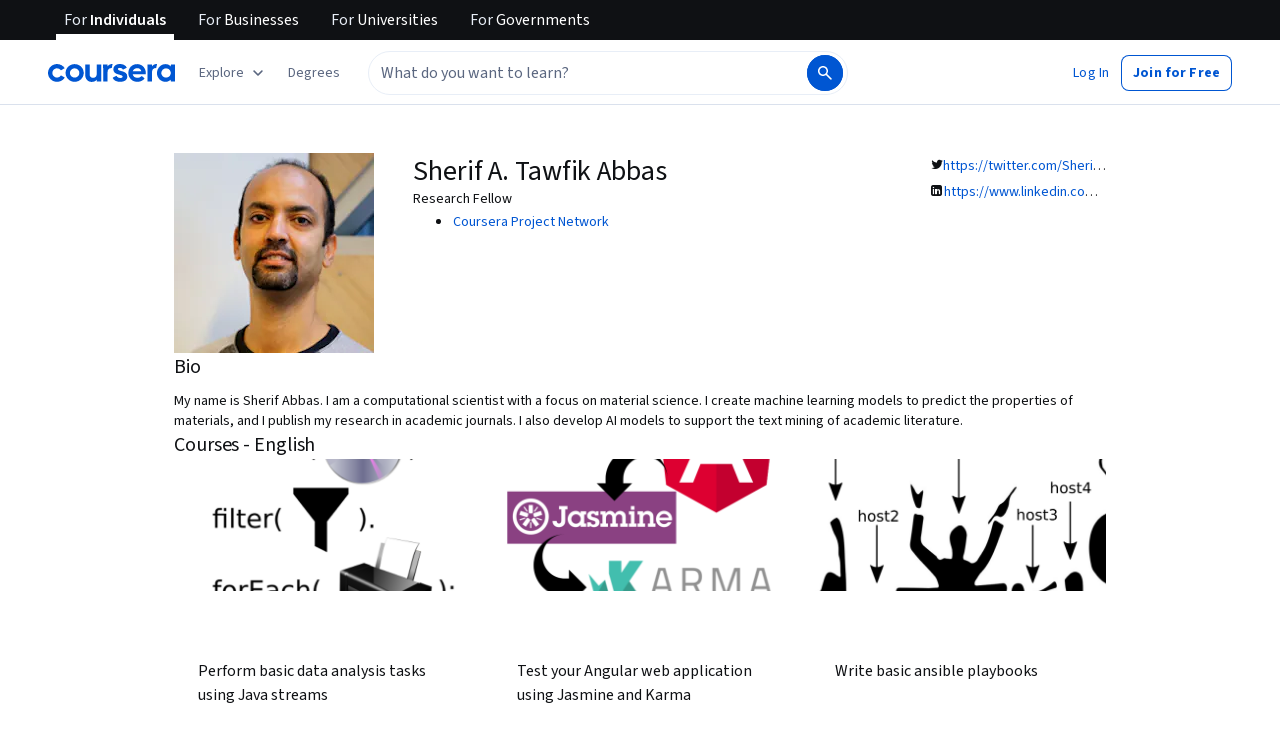

--- FILE ---
content_type: text/css
request_url: https://d3njjcbhbojbot.cloudfront.net/webapps/r2-builds/br/partners-graphql/allStyles.89f30be5cfca89a6c8dc.css
body_size: 16435
content:
:root{--labs-duration-fast:150ms;--labs-duration-normal:300ms;--labs-duration-slow:500ms;--labs-easing-entrance:ease-out;--labs-easing-exit:ease-in;--labs-easing-standard:ease-in-out;--labs-animation-fade-in:labs-fade-in var(--labs-duration-normal) var(--labs-easing-entrance) forwards;--labs-animation-slide-in-up:labs-slide-in-up var(--labs-duration-normal) var(--labs-easing-entrance) forwards;--labs-animation-slide-in-down:labs-slide-in-down var(--labs-duration-normal) var(--labs-easing-entrance) forwards;--labs-animation-spin:labs-spin 2s linear infinite;--labs-animation-bounce:labs-bounce 1s linear var(--labs-duration-slow) 2}@keyframes labs-fade-in{0%{opacity:0}to{opacity:1}}@keyframes labs-slide-in-up{0%{opacity:0;transform:translateY(var(--cds-spacing-300))}to{opacity:1;transform:translateY(0)}}@keyframes labs-slide-in-down{0%{opacity:0;transform:translateY(calc(var(--cds-spacing-300)*-1))}to{opacity:1;transform:translateY(0)}}@keyframes labs-spin{0%{transform:rotate(0deg)}to{transform:rotate(1turn)}}@keyframes labs-bounce{0%,20%,50%,80%,to{transform:translateY(0)}40%{transform:translateY(calc(var(--cds-spacing-100)*-1))}60%{transform:translateY(calc(var(--cds-spacing-50)*-1))}}@media (prefers-reduced-motion:reduce){:root{--labs-animation-fade-in:none;--labs-animation-slide-in-up:none;--labs-animation-slide-in-down:none;--labs-animation-spin:none;--labs-animation-bounce:none}}*{-webkit-font-smoothing:antialiased;-moz-osx-font-smoothing:grayscale}*,:after,:before{box-sizing:border-box}html{position:relative;min-height:100%}body{margin:0;font:var(--cds-typography-body-primary);letter-spacing:var(--cds-letter-spacing-0);color:var(--cds-color-neutral-primary);background-color:var(--cds-color-neutral-background-primary)}code{padding:2px 4px;font-size:90%;color:var(--cds-color-red-700);background-color:var(--cds-color-red-25);white-space:nowrap;border-radius:4px}pre{overflow:auto;display:block;padding:9.5px;margin:0 0 10px;font-size:13px;line-height:1.4286;word-break:break-all;word-wrap:break-word;color:var(--cds-color-grey-900);background-color:var(--cds-color-neutral-background-primary-weak);border:1px solid var(--cds-color-grey-200);border-radius:4px}code,pre{font-family:Menlo,Monaco,Consolas,Courier New,monospace;font-size:1em}pre code{padding:0;font-size:inherit;color:inherit;white-space:pre-wrap;background-color:transparent;border-radius:0}button{line-height:inherit;color:inherit;font:inherit;margin:0;text-transform:none;cursor:pointer;overflow:visible}[type=button],[type=reset],[type=submit],button{-webkit-appearance:button}th{text-align:left}table{max-width:100%;background-color:transparent;border-collapse:collapse;border-spacing:0}table col[class*=col-]{position:static;float:none;display:table-column}table td[class*=col-],table th[class*=col-]{position:static;float:none;display:table-cell}table>caption{caption-side:top!important}caption{padding-top:var(--cds-spacing-150);padding-bottom:var(--cds-spacing-150);color:var(--cds-color-grey-600);text-align:left;caption-side:bottom}td,th{padding:0}input,optgroup,select,textarea{color:inherit;font:inherit;margin:0}select{text-transform:none}input{line-height:normal}input[type=checkbox],input[type=radio]{box-sizing:border-box;padding:0}[type=search]{outline-offset:-2px;box-sizing:content-box}fieldset{padding:0;margin:0;border:0;min-width:0}textarea{resize:vertical;overflow:auto}optgroup{font-weight:700}legend{display:block;width:100%;max-width:100%;padding:0;margin:0;font-size:1.5rem;line-height:inherit;border:0;border-bottom:1px solid var(--cds-color-grey-25);color:inherit;display:table;white-space:normal}label{display:inline-block;line-height:1;font-size:var(--cds-font-size-body1);margin-bottom:var(--cds-spacing-100);font-weight:var(--cds-font-weight-400)}input{overflow:visible}input[type=checkbox],input[type=radio]{margin:1px 0 0}input[type=file]{display:block}input[type=range]{display:block;width:100%}select[multiple],select[size]{height:auto}input[type=checkbox]:focus,input[type=file]:focus,input[type=radio]:focus{outline:thin dotted;outline-offset:-2px}input,select,textarea{font-family:inherit;font-size:inherit;line-height:inherit}a{color:var(--cds-color-interactive-primary);text-decoration:none;background:transparent}a:focus,a:hover{text-decoration:underline}a:not([href]):not([tabindex]),a:not([href]):not([tabindex]):focus,a:not([href]):not([tabindex]):hover{color:inherit;text-decoration:none}a:not([href]):not([tabindex]):focus{outline:none}h1,h2,h3,h4,h5,h6{color:inherit;padding:0;margin:var(--cds-spacing-100) 0}h1 small,h2 small,h3 small,h4 small,h5 small,h6 small{font-weight:400;line-height:1;color:var(--cds-color-grey-400)}h1 small,h2 small,h3 small{font-size:65%}h4 small,h5 small,h6 small{font-size:75%}h1{font:var(--cds-typography-title-large);letter-spacing:var(--cds-letter-spacing-minus100)}h2{font:var(--cds-typography-title-medium)}h2,h3{letter-spacing:var(--cds-letter-spacing-minus50)}h3{font:var(--cds-typography-title-small)}h4{font:var(--cds-typography-subtitle-large)}h4,h5{letter-spacing:var(--cds-letter-spacing-minus30)}h5{font:var(--cds-typography-subtitle-medium)}h6{font:var(--cds-typography-body-secondary);line-height:var(--cds-letter-spacing-0)}p{margin:var(--cds-spacing-100) 0}b,strong{font-weight:bolder}small{font-size:85%}sub,sup{font-size:75%;line-height:0;position:relative;vertical-align:baseline}sup{top:-.5em}sub{bottom:-.25em}ol ol,ol ul,ul ol,ul ul{margin-bottom:0}dd,dt{line-height:1.4286}dt{font-weight:700}dl,ol,ul{margin-top:0;margin-bottom:1rem}dd{margin-bottom:.5rem;margin-left:0}blockquote{padding:10px 20px;margin:0 0 1rem;font-size:17.5px;border-left:5px solid var(--cds-color-grey-25)}blockquote ol:last-child,blockquote p:last-child,blockquote ul:last-child{margin-bottom:0}blockquote footer,blockquote small{display:block;font-size:80%;line-height:1.4286;color:var(--cds-color-grey-400)}blockquote footer:before,blockquote small:before{content:"\2014 \00A0"}blockquote:after,blockquote:before{content:""}figure{margin:0 0 1rem}img{vertical-align:middle;border:0}svg:not(:root){overflow:hidden}hr{box-sizing:content-box;height:0;overflow:visible;margin-top:20px;margin-bottom:20px;border:0;border-top:1px solid var(--cds-color-neutral-stroke-primary-weak)}[hidden]{display:none!important}[role=button]{cursor:pointer}progress{vertical-align:baseline}mark{background:var(--cds-color-yellow-200);color:var(--cds-color-neutral-primary)}audio:not([controls]){display:none;height:0}[hidden],template{display:none}.h1,.h2,.h3,.h4,.h5,.h6{margin-bottom:.5rem}.body{font-size:.875rem;line-height:1.5rem}.caption{font-size:.75rem;line-height:1.125rem}.bold{font-family:var(--cds-font-family-source-sans-pro);font-weight:700}.hide{display:none}.bt3-container{margin-right:auto;margin-left:auto;padding-left:15px;padding-right:15px;&:after,&:before{display:table;content:" "}&:after{clear:both}}@media (min-width:768px){.bt3-container{width:750px}}@media (min-width:992px){.bt3-container{width:970px}}@media (min-width:1200px){.bt3-container{width:1170px}}.bt3-container-fluid{margin-right:auto;margin-left:auto;padding-left:15px;padding-right:15px;&:after,&:before{display:table;content:" "}&:after{clear:both}}.bt3-row{margin-left:-15px;margin-right:-15px;&:after,&:before{display:table;content:" "}&:after{clear:both}}.bt3-col-lg-1,.bt3-col-lg-2,.bt3-col-lg-3,.bt3-col-lg-4,.bt3-col-lg-5,.bt3-col-lg-6,.bt3-col-lg-7,.bt3-col-lg-8,.bt3-col-lg-9,.bt3-col-lg-10,.bt3-col-lg-11,.bt3-col-lg-12,.bt3-col-md-1,.bt3-col-md-2,.bt3-col-md-3,.bt3-col-md-4,.bt3-col-md-5,.bt3-col-md-6,.bt3-col-md-7,.bt3-col-md-8,.bt3-col-md-9,.bt3-col-md-10,.bt3-col-md-11,.bt3-col-md-12,.bt3-col-sm-1,.bt3-col-sm-2,.bt3-col-sm-3,.bt3-col-sm-4,.bt3-col-sm-5,.bt3-col-sm-6,.bt3-col-sm-7,.bt3-col-sm-8,.bt3-col-sm-9,.bt3-col-sm-10,.bt3-col-sm-11,.bt3-col-sm-12,.bt3-col-xs-1,.bt3-col-xs-2,.bt3-col-xs-3,.bt3-col-xs-4,.bt3-col-xs-5,.bt3-col-xs-6,.bt3-col-xs-7,.bt3-col-xs-8,.bt3-col-xs-9,.bt3-col-xs-10,.bt3-col-xs-11,.bt3-col-xs-12{position:relative;min-height:1px;padding-left:15px;padding-right:15px}.bt3-col-xs-1,.bt3-col-xs-2,.bt3-col-xs-3,.bt3-col-xs-4,.bt3-col-xs-5,.bt3-col-xs-6,.bt3-col-xs-7,.bt3-col-xs-8,.bt3-col-xs-9,.bt3-col-xs-10,.bt3-col-xs-11,.bt3-col-xs-12{float:left}.bt3-col-xs-12{width:100%}.bt3-col-xs-11{width:91.66666666666666%}.bt3-col-xs-10{width:83.33333333333334%}.bt3-col-xs-9{width:75%}.bt3-col-xs-8{width:66.66666666666666%}.bt3-col-xs-7{width:58.333333333333336%}.bt3-col-xs-6{width:50%}.bt3-col-xs-5{width:41.66666666666667%}.bt3-col-xs-4{width:33.33333333333333%}.bt3-col-xs-3{width:25%}.bt3-col-xs-2{width:16.666666666666664%}.bt3-col-xs-1{width:8.333333333333332%}.bt3-col-xs-pull-12{right:100%}.bt3-col-xs-pull-11{right:91.66666666666666%}.bt3-col-xs-pull-10{right:83.33333333333334%}.bt3-col-xs-pull-9{right:75%}.bt3-col-xs-pull-8{right:66.66666666666666%}.bt3-col-xs-pull-7{right:58.333333333333336%}.bt3-col-xs-pull-6{right:50%}.bt3-col-xs-pull-5{right:41.66666666666667%}.bt3-col-xs-pull-4{right:33.33333333333333%}.bt3-col-xs-pull-3{right:25%}.bt3-col-xs-pull-2{right:16.666666666666664%}.bt3-col-xs-pull-1{right:8.333333333333332%}.bt3-col-xs-pull-0{right:0}.bt3-col-xs-push-12{left:100%}.bt3-col-xs-push-11{left:91.66666666666666%}.bt3-col-xs-push-10{left:83.33333333333334%}.bt3-col-xs-push-9{left:75%}.bt3-col-xs-push-8{left:66.66666666666666%}.bt3-col-xs-push-7{left:58.333333333333336%}.bt3-col-xs-push-6{left:50%}.bt3-col-xs-push-5{left:41.66666666666667%}.bt3-col-xs-push-4{left:33.33333333333333%}.bt3-col-xs-push-3{left:25%}.bt3-col-xs-push-2{left:16.666666666666664%}.bt3-col-xs-push-1{left:8.333333333333332%}.bt3-col-xs-push-0{left:0}.bt3-col-xs-offset-12{margin-left:100%}.bt3-col-xs-offset-11{margin-left:91.66666666666666%}.bt3-col-xs-offset-10{margin-left:83.33333333333334%}.bt3-col-xs-offset-9{margin-left:75%}.bt3-col-xs-offset-8{margin-left:66.66666666666666%}.bt3-col-xs-offset-7{margin-left:58.333333333333336%}.bt3-col-xs-offset-6{margin-left:50%}.bt3-col-xs-offset-5{margin-left:41.66666666666667%}.bt3-col-xs-offset-4{margin-left:33.33333333333333%}.bt3-col-xs-offset-3{margin-left:25%}.bt3-col-xs-offset-2{margin-left:16.666666666666664%}.bt3-col-xs-offset-1{margin-left:8.333333333333332%}.bt3-col-xs-offset-0{margin-left:0}@media (min-width:768px){.bt3-col-sm-1,.bt3-col-sm-2,.bt3-col-sm-3,.bt3-col-sm-4,.bt3-col-sm-5,.bt3-col-sm-6,.bt3-col-sm-7,.bt3-col-sm-8,.bt3-col-sm-9,.bt3-col-sm-10,.bt3-col-sm-11,.bt3-col-sm-12{float:left}.bt3-col-sm-12{width:100%}.bt3-col-sm-11{width:91.66666666666666%}.bt3-col-sm-10{width:83.33333333333334%}.bt3-col-sm-9{width:75%}.bt3-col-sm-8{width:66.66666666666666%}.bt3-col-sm-7{width:58.333333333333336%}.bt3-col-sm-6{width:50%}.bt3-col-sm-5{width:41.66666666666667%}.bt3-col-sm-4{width:33.33333333333333%}.bt3-col-sm-3{width:25%}.bt3-col-sm-2{width:16.666666666666664%}.bt3-col-sm-1{width:8.333333333333332%}.bt3-col-sm-pull-12{right:100%}.bt3-col-sm-pull-11{right:91.66666666666666%}.bt3-col-sm-pull-10{right:83.33333333333334%}.bt3-col-sm-pull-9{right:75%}.bt3-col-sm-pull-8{right:66.66666666666666%}.bt3-col-sm-pull-7{right:58.333333333333336%}.bt3-col-sm-pull-6{right:50%}.bt3-col-sm-pull-5{right:41.66666666666667%}.bt3-col-sm-pull-4{right:33.33333333333333%}.bt3-col-sm-pull-3{right:25%}.bt3-col-sm-pull-2{right:16.666666666666664%}.bt3-col-sm-pull-1{right:8.333333333333332%}.bt3-col-sm-pull-0{right:0}.bt3-col-sm-push-12{left:100%}.bt3-col-sm-push-11{left:91.66666666666666%}.bt3-col-sm-push-10{left:83.33333333333334%}.bt3-col-sm-push-9{left:75%}.bt3-col-sm-push-8{left:66.66666666666666%}.bt3-col-sm-push-7{left:58.333333333333336%}.bt3-col-sm-push-6{left:50%}.bt3-col-sm-push-5{left:41.66666666666667%}.bt3-col-sm-push-4{left:33.33333333333333%}.bt3-col-sm-push-3{left:25%}.bt3-col-sm-push-2{left:16.666666666666664%}.bt3-col-sm-push-1{left:8.333333333333332%}.bt3-col-sm-push-0{left:0}.bt3-col-sm-offset-12{margin-left:100%}.bt3-col-sm-offset-11{margin-left:91.66666666666666%}.bt3-col-sm-offset-10{margin-left:83.33333333333334%}.bt3-col-sm-offset-9{margin-left:75%}.bt3-col-sm-offset-8{margin-left:66.66666666666666%}.bt3-col-sm-offset-7{margin-left:58.333333333333336%}.bt3-col-sm-offset-6{margin-left:50%}.bt3-col-sm-offset-5{margin-left:41.66666666666667%}.bt3-col-sm-offset-4{margin-left:33.33333333333333%}.bt3-col-sm-offset-3{margin-left:25%}.bt3-col-sm-offset-2{margin-left:16.666666666666664%}.bt3-col-sm-offset-1{margin-left:8.333333333333332%}.bt3-col-sm-offset-0{margin-left:0}}@media (min-width:992px){.bt3-col-md-1,.bt3-col-md-2,.bt3-col-md-3,.bt3-col-md-4,.bt3-col-md-5,.bt3-col-md-6,.bt3-col-md-7,.bt3-col-md-8,.bt3-col-md-9,.bt3-col-md-10,.bt3-col-md-11,.bt3-col-md-12{float:left}.bt3-col-md-12{width:100%}.bt3-col-md-11{width:91.66666666666666%}.bt3-col-md-10{width:83.33333333333334%}.bt3-col-md-9{width:75%}.bt3-col-md-8{width:66.66666666666666%}.bt3-col-md-7{width:58.333333333333336%}.bt3-col-md-6{width:50%}.bt3-col-md-5{width:41.66666666666667%}.bt3-col-md-4{width:33.33333333333333%}.bt3-col-md-3{width:25%}.bt3-col-md-2{width:16.666666666666664%}.bt3-col-md-1{width:8.333333333333332%}.bt3-col-md-pull-12{right:100%}.bt3-col-md-pull-11{right:91.66666666666666%}.bt3-col-md-pull-10{right:83.33333333333334%}.bt3-col-md-pull-9{right:75%}.bt3-col-md-pull-8{right:66.66666666666666%}.bt3-col-md-pull-7{right:58.333333333333336%}.bt3-col-md-pull-6{right:50%}.bt3-col-md-pull-5{right:41.66666666666667%}.bt3-col-md-pull-4{right:33.33333333333333%}.bt3-col-md-pull-3{right:25%}.bt3-col-md-pull-2{right:16.666666666666664%}.bt3-col-md-pull-1{right:8.333333333333332%}.bt3-col-md-pull-0{right:0}.bt3-col-md-push-12{left:100%}.bt3-col-md-push-11{left:91.66666666666666%}.bt3-col-md-push-10{left:83.33333333333334%}.bt3-col-md-push-9{left:75%}.bt3-col-md-push-8{left:66.66666666666666%}.bt3-col-md-push-7{left:58.333333333333336%}.bt3-col-md-push-6{left:50%}.bt3-col-md-push-5{left:41.66666666666667%}.bt3-col-md-push-4{left:33.33333333333333%}.bt3-col-md-push-3{left:25%}.bt3-col-md-push-2{left:16.666666666666664%}.bt3-col-md-push-1{left:8.333333333333332%}.bt3-col-md-push-0{left:0}.bt3-col-md-offset-12{margin-left:100%}.bt3-col-md-offset-11{margin-left:91.66666666666666%}.bt3-col-md-offset-10{margin-left:83.33333333333334%}.bt3-col-md-offset-9{margin-left:75%}.bt3-col-md-offset-8{margin-left:66.66666666666666%}.bt3-col-md-offset-7{margin-left:58.333333333333336%}.bt3-col-md-offset-6{margin-left:50%}.bt3-col-md-offset-5{margin-left:41.66666666666667%}.bt3-col-md-offset-4{margin-left:33.33333333333333%}.bt3-col-md-offset-3{margin-left:25%}.bt3-col-md-offset-2{margin-left:16.666666666666664%}.bt3-col-md-offset-1{margin-left:8.333333333333332%}.bt3-col-md-offset-0{margin-left:0}}@media (min-width:1200px){.bt3-col-lg-1,.bt3-col-lg-2,.bt3-col-lg-3,.bt3-col-lg-4,.bt3-col-lg-5,.bt3-col-lg-6,.bt3-col-lg-7,.bt3-col-lg-8,.bt3-col-lg-9,.bt3-col-lg-10,.bt3-col-lg-11,.bt3-col-lg-12{float:left}.bt3-col-lg-12{width:100%}.bt3-col-lg-11{width:91.66666666666666%}.bt3-col-lg-10{width:83.33333333333334%}.bt3-col-lg-9{width:75%}.bt3-col-lg-8{width:66.66666666666666%}.bt3-col-lg-7{width:58.333333333333336%}.bt3-col-lg-6{width:50%}.bt3-col-lg-5{width:41.66666666666667%}.bt3-col-lg-4{width:33.33333333333333%}.bt3-col-lg-3{width:25%}.bt3-col-lg-2{width:16.666666666666664%}.bt3-col-lg-1{width:8.333333333333332%}.bt3-col-lg-pull-12{right:100%}.bt3-col-lg-pull-11{right:91.66666666666666%}.bt3-col-lg-pull-10{right:83.33333333333334%}.bt3-col-lg-pull-9{right:75%}.bt3-col-lg-pull-8{right:66.66666666666666%}.bt3-col-lg-pull-7{right:58.333333333333336%}.bt3-col-lg-pull-6{right:50%}.bt3-col-lg-pull-5{right:41.66666666666667%}.bt3-col-lg-pull-4{right:33.33333333333333%}.bt3-col-lg-pull-3{right:25%}.bt3-col-lg-pull-2{right:16.666666666666664%}.bt3-col-lg-pull-1{right:8.333333333333332%}.bt3-col-lg-pull-0{right:0}.bt3-col-lg-push-12{left:100%}.bt3-col-lg-push-11{left:91.66666666666666%}.bt3-col-lg-push-10{left:83.33333333333334%}.bt3-col-lg-push-9{left:75%}.bt3-col-lg-push-8{left:66.66666666666666%}.bt3-col-lg-push-7{left:58.333333333333336%}.bt3-col-lg-push-6{left:50%}.bt3-col-lg-push-5{left:41.66666666666667%}.bt3-col-lg-push-4{left:33.33333333333333%}.bt3-col-lg-push-3{left:25%}.bt3-col-lg-push-2{left:16.666666666666664%}.bt3-col-lg-push-1{left:8.333333333333332%}.bt3-col-lg-push-0{left:0}.bt3-col-lg-offset-12{margin-left:100%}.bt3-col-lg-offset-11{margin-left:91.66666666666666%}.bt3-col-lg-offset-10{margin-left:83.33333333333334%}.bt3-col-lg-offset-9{margin-left:75%}.bt3-col-lg-offset-8{margin-left:66.66666666666666%}.bt3-col-lg-offset-7{margin-left:58.333333333333336%}.bt3-col-lg-offset-6{margin-left:50%}.bt3-col-lg-offset-5{margin-left:41.66666666666667%}.bt3-col-lg-offset-4{margin-left:33.33333333333333%}.bt3-col-lg-offset-3{margin-left:25%}.bt3-col-lg-offset-2{margin-left:16.666666666666664%}.bt3-col-lg-offset-1{margin-left:8.333333333333332%}.bt3-col-lg-offset-0{margin-left:0}}.rc-NotificationListEmpty{padding:20px;text-align:center}.rc-NotificationListEmpty h2{margin:var(--cds-spacing-100)}.rc-NotificationListEmpty .notification-list-empty-description{color:var(--cds-color-grey-600);font-size:14px}.rc-EnterpriseAutoComplete{margin:auto}@media (max-width:767px){.rc-EnterpriseAutoComplete.isFocused{padding:12px 14px;background-color:var(--cds-color-blue-950);position:fixed;top:0;left:0;width:100vw;z-index:4000}.rc-EnterpriseAutoComplete.isFocused input[type=text].react-autosuggest__input{padding-right:30px}}.rc-EnterpriseAutoComplete .mobile-magnifier,.rc-EnterpriseAutoComplete .search-button{height:40px;width:40px;min-width:40px;border:1px solid var(--cds-color-grey-600);border-radius:0 4px 4px 0;padding:10px;background-color:var(--cds-color-blue-700)}.rc-EnterpriseAutoComplete .mobile-magnifier:not(.unified) html[dir=rtl],.rc-EnterpriseAutoComplete .search-button:not(.unified) html[dir=rtl]{border-radius:4px 0 0 4px}.rc-EnterpriseAutoComplete .mobile-magnifier{border-radius:0}@media (min-width:768px){.rc-EnterpriseAutoComplete .mobile-magnifier{display:none}}@media (max-width:767px){.rc-EnterpriseAutoComplete .search-button{display:none}}.rc-EnterpriseAutoComplete .section-title-box{padding:6px 21px 0}.rc-EnterpriseAutoComplete .view-all-search-results{padding-left:30%;padding-top:10px;padding-bottom:10px;border-top:1px solid var(--cds-color-grey-25)}.rc-EnterpriseAutoComplete .view-all-search-results .body-2-text{font-size:12px;margin-bottom:0}.rc-EnterpriseAutoComplete .direct-match-section{border-bottom:1px solid var(--cds-color-grey-25);padding-bottom:4px}.rc-EnterpriseAutoComplete .section-title{display:block}.rc-EnterpriseAutoComplete .section-item{-webkit-box-align:center;-moz-box-align:center;-o-box-align:center;-ms-flex-align:center;-webkit-align-items:center;align-items:center}.rc-EnterpriseAutoComplete .section-item,.rc-EnterpriseAutoComplete .section-item .item-label{display:-webkit-box;display:-moz-box;display:-webkit-flex;display:-ms-flexbox;display:box;display:flex}.rc-EnterpriseAutoComplete .section-item .item-label{-webkit-box-orient:vertical;-moz-box-orient:vertical;-o-box-orient:vertical;-webkit-flex-direction:column;-ms-flex-direction:column;flex-direction:column;-ms-flex-line-pack:center;-webkit-align-content:center;align-content:center}.rc-EnterpriseAutoComplete .section-item .item-photo{-webkit-box-flex:1;-moz-box-flex:1;-o-box-flex:1;box-flex:1;-webkit-flex:0 0 auto;-ms-flex:0 0 auto;flex:0 0 auto;margin-right:4px}.rc-EnterpriseAutoComplete .section-item .item-text{-webkit-box-flex:1;-moz-box-flex:1;-o-box-flex:1;box-flex:1;-webkit-flex:1 1 auto;-ms-flex:1 1 auto;flex:1 1 auto}.rc-EnterpriseAutoComplete .section-item .item-name,.rc-EnterpriseAutoComplete .section-item .partner-name{overflow-wrap:break-word;display:block}.rc-EnterpriseAutoComplete .section-item .svg-icon{display:-webkit-box;display:-moz-box;display:-webkit-flex;display:-ms-flexbox;display:box;display:flex;-webkit-box-align:center;-moz-box-align:center;-o-box-align:center;-ms-flex-align:center;-webkit-align-items:center;align-items:center;-webkit-box-pack:center;-moz-box-pack:center;-o-box-pack:center;-ms-flex-pack:center;-webkit-justify-content:center;justify-content:center;width:32px;min-width:32px;height:32px;margin-right:4px}.rc-EnterpriseAutoComplete input[type=text].react-autosuggest__input{width:100%;height:40px;padding:0 10px;font-family:Source Sans Pro,Arial,sans-serif;-webkit-box-shadow:none;box-shadow:none;margin-bottom:0;border:1px solid var(--cds-color-grey-600);background:var(--cds-color-neutral-background-primary)}.rc-EnterpriseAutoComplete input[type=text].react-autosuggest__input::placeholder{color:var(--cds-color-grey-700)}@media (min-width:768px){.rc-EnterpriseAutoComplete input[type=text].react-autosuggest__input{padding:0 10px}}.rc-EnterpriseAutoComplete input[type=text].react-autosuggest__input--focused{outline:none;-webkit-box-shadow:none;box-shadow:none}.rc-EnterpriseAutoComplete input[type=text].react-autosuggest__suggestions-container{display:none}.rc-EnterpriseAutoComplete .react-autosuggest__container{width:100%}@media (min-width:768px){.rc-EnterpriseAutoComplete .react-autosuggest__suggestions-container--open{padding:0;overflow:scroll;display:block;max-height:70vh;position:absolute;width:330px;max-width:85vw;margin-top:8px;border:1px solid var(--cds-color-grey-25);-webkit-box-shadow:1px 1px 2px var(--cds-color-grey-25);box-shadow:1px 1px 2px var(--cds-color-grey-25);background-color:var(--cds-color-neutral-background-primary);border-bottom-left-radius:4px;border-bottom-right-radius:4px;z-index:10000}}@media (min-width:992px){.rc-EnterpriseAutoComplete .react-autosuggest__suggestions-container--open{width:400px}}@media (min-width:1200px){.rc-EnterpriseAutoComplete .react-autosuggest__suggestions-container--open{width:450px}}@media (min-width:992px){.rc-EnterpriseSearchBarV2.--no-scope .rc-EnterpriseAutoComplete .react-autosuggest__suggestions-container--open{width:450px}}@media (min-width:1200px){.rc-EnterpriseSearchBarV2.--no-scope .rc-EnterpriseAutoComplete .react-autosuggest__suggestions-container--open{width:475px}}@media (min-width:992px){.rc-EnterpriseSearchBarV2.--scope .rc-EnterpriseAutoComplete .react-autosuggest__suggestions-container--open{width:375px}}@media (min-width:1200px){.rc-EnterpriseSearchBarV2.--scope .rc-EnterpriseAutoComplete .react-autosuggest__suggestions-container--open{width:400px}}@media (max-width:767px){.rc-EnterpriseAutoComplete .react-autosuggest__suggestions-container--open,.rc-EnterpriseAutoComplete .suggestion-wrapper.withSuggestion .react-autosuggest__suggestions-container{position:absolute;left:0;top:64px;width:100%;padding:0;z-index:1;background-color:var(--cds-color-neutral-background-primary);height:calc(100vh - 65px);overflow:scroll}}.rc-EnterpriseAutoComplete .react-autosuggest__suggestions-list{margin:0;padding:10px 18px;list-style-type:none}.rc-EnterpriseAutoComplete .react-autosuggest__suggestion{cursor:pointer;padding-bottom:0}.rc-EnterpriseAutoComplete .react-autosuggest__suggestion .ais-Highlight-highlighted{background-color:var(--cds-color-neutral-background-primary)}.rc-EnterpriseAutoComplete .react-autosuggest__suggestion a{text-decoration:none}.rc-EnterpriseAutoComplete .react-autosuggest__suggestion--highlighted{background-color:var(--cds-color-blue-25)}.rc-EnterpriseAutoComplete .react-autosuggest__section-container--first{border-top:0}.rc-EnterpriseAutoComplete .react-autosuggest__section-container--first .react-autosuggest__section-title{border:none}.rc-EnterpriseAutoComplete .cancel-button{display:block;position:absolute;top:22px;right:22px}@media (min-width:768px){.rc-EnterpriseAutoComplete .cancel-button{display:none}}.rc-EnterpriseAutoComplete .cancel-button svg{display:block}.rc-EnterpriseAutoComplete.--no-scope input[type=text].react-autosuggest__input{border-radius:4px 0 0 4px}@media (max-width:767px){.rc-EnterpriseAutoComplete.--no-scope input[type=text].react-autosuggest__input{border-radius:0}}.rc-SearchBar{margin:auto auto auto 4px;width:280px}@media (min-width:1200px){.rc-SearchBar{width:440px}}@media (max-width:1030px){.rc-SearchBar{width:100px}}@media (min-width:1200px) and (max-width:1492px){.rc-SearchBar{width:330px}}@media (min-width:1528px) and (max-width:1570px){.rc-SearchBar{width:400px}}.rc-SearchBar.small-search-bar{float:right;margin-right:10px;width:280px}.rc-SearchBar.small-search-bar .search-form .rc-AutoComplete,.rc-SearchBar.small-search-bar .search-form .rc-SearchBar{width:280px}@media (min-width:1325px){.rc-SearchBar.small-search-bar{margin-right:40px;width:350px}}@media (max-width:767px){.rc-SearchBar{padding:12px 0}}.rc-SearchBar .enableOneStepSearch .search-button .magnifier-wrapper,.rc-SearchBar .shouldShowExposedSearchAndReg .search-button .magnifier-wrapper{border-left:0}.rc-SearchBar.enableOneStepSearch .search-form{width:100%}.rc-SearchBar.enableOneStepSearch .search-form .search-button{min-width:40px}.rc-SearchBar.enableOneStepSearch .magnifier-wrapper{position:static}.rc-SearchBar.shouldShowExposedSearchAndReg{padding:.5rem;margin:0;width:350px}@media (max-width:767px){.rc-SearchBar.shouldShowExposedSearchAndReg{padding:0;width:100%}}.rc-SearchBar.shouldShowExposedSearchAndReg .magnifier-wrapper{border:1px solid var(--cds-color-grey-600);padding:10px;background-color:var(--cds-color-blue-500)}@media (min-width:768px) and (max-width:1200px){.rc-SearchBar.shouldShowExposedSearchAndReg .magnifier-wrapper{border-left:0}}@media (min-width:1061px){.rc-SearchBar .mobile-magnifier{display:none}}.rc-SearchBar.isLohpRebrand .search-button .magnifier-wrapper{background-color:var(--cds-color-blue-700)}.rc-SearchBar.isLohpRebrand #algolia-placeholder-search-input{font-family:Source Sans Pro,Arial,sans-serif;color:var(--cds-color-grey-975);font-size:16px;line-height:20px;font-weight:400}.rc-SearchBar .search-form{width:100%;top:0;left:0;margin:0;position:relative}.rc-SearchBar .magnifier-wrapper{display:-webkit-box;display:-moz-box;display:-webkit-flex;display:-ms-flexbox;display:box;display:flex;padding-left:8px;height:40px;position:absolute;-webkit-box-align:center;-moz-box-align:center;-o-box-align:center;-ms-flex-align:center;-webkit-align-items:center;align-items:center}.rc-SearchBar .search-button{height:100%}.rc-SearchBar .search-button .magnifier-wrapper{padding:10px;border-radius:0 4px 4px 0;background-color:var(--cds-color-blue-600);width:40px;height:40px;border:1px solid var(--cds-color-grey-600)}@media (max-width:1060px){.rc-SearchBar .search-button{display:none}}.rc-SearchBar #algolia-placeholder-search-input{width:100%;height:40px;padding:0 10px 0 36px;font-family:Helvetica,sans-serif;font-weight:300;font-size:16px;-webkit-box-shadow:none;box-shadow:none;margin-bottom:0;border:solid var(--cds-color-grey-600);border-width:1px;border-radius:4px 0 0 4px;background:var(--cds-color-neutral-background-primary)}@media (min-width:768px){.rc-SearchBar #algolia-placeholder-search-input{padding:0 10px}}.rc-SearchBar #algolia-placeholder-search-input:focus{outline:none;-webkit-box-shadow:none;box-shadow:none}.rc-SearchBar #algolia-placeholder-search-input::placeholder{color:var(--cds-color-grey-600);opacity:1;-ms-filter:none;filter:none;font-weight:300}.rc-GlobalFooter_copyright-row{display:-webkit-box;display:-moz-box;display:-webkit-flex;display:-ms-flexbox;display:box;display:flex;-webkit-box-align:center;-moz-box-align:center;-o-box-align:center;-ms-flex-align:center;-webkit-align-items:center;align-items:center;width:50%}@media (max-width:767px){.rc-GlobalFooter_copyright-row{-webkit-box-orient:vertical;-moz-box-orient:vertical;-o-box-orient:vertical;-webkit-flex-direction:column;-ms-flex-direction:column;flex-direction:column;width:auto}}.rc-GlobalFooter_copyright-row.lohp-rebrand{line-height:1.25rem;font-family:Source Sans Pro,Arial,sans-serif}.rc-GlobalFooter_copyright-row--margin-bottom{margin-bottom:20px}.rc-GlobalFooter_copyright-row--margin-top{margin-top:30px}.rc-GlobalFooter_copyright-row--no-list .rc-GlobalFooter_copyright_col{width:auto}.rc-GlobalFooter_copyright-row_text{color:inherit;font-size:.875rem}@media (max-width:767px){.rc-GlobalFooter_copyright-row_text{font-size:.75rem}}.rc-GlobalFooter_copyright_col{width:50%}@media (max-width:767px){.rc-GlobalFooter_copyright_col{width:auto}}.rc-GlobalFooter_copyright_list{margin:0;padding:0;list-style:none;display:-webkit-box;display:-moz-box;display:-webkit-flex;display:-ms-flexbox;display:box;display:flex;-webkit-box-align:center;-moz-box-align:center;-o-box-align:center;-ms-flex-align:center;-webkit-align-items:center;align-items:center}@media (max-width:767px){.rc-GlobalFooter_copyright_list{margin-top:4px}}.rc-GlobalFooter_copyright_list_item{margin:0 10px}.rc-GlobalFooter_copyright_list_item:first-of-type{margin:0 10px 0 5px}@media (max-width:767px){.rc-GlobalFooter_copyright_list_item:first-of-type{margin:0 10px}}.rc-GlobalFooter_copyright_list_item_link:hover{color:inherit}.rc-GlobalFooter_column_header{font-family:OpenSans,Arial,sans-serif;font-size:1.5rem;font-weight:700;margin-bottom:20px}@media (max-width:767px){.rc-GlobalFooter_column_header{font-size:1rem;margin-bottom:15px}.rc-GlobalFooter_column_header .rc-GlobalFooter_column_header{margin-bottom:0}.rc-GlobalFooter_column_header--badges,.rc-GlobalFooter_column_header--social-media{margin-bottom:25px}}.rc-GlobalFooter_column_header.lohp-rebrand{font-family:Source Sans Pro,Arial,sans-serif;font-weight:600;font-size:1.25rem;line-height:1.75rem;letter-spacing:-.1px}.rc-GlobalFooter_column_list{margin:0;padding:0;list-style:none;content-visibility:auto;contain-intrinsic-size:1px 406px}.rc-GlobalFooter_column_list--bold{margin-top:20px}.rc-GlobalFooter_column_list--bold .rc-GlobalFooter_column_list_item{font-weight:700}.rc-GlobalFooter_column_list_item{font-size:1rem;line-height:1.75rem}@media (max-width:767px){.rc-GlobalFooter_column_list_item{font-size:.875rem;line-height:1.5rem}}.rc-GlobalFooter_column_list_item.lohp-rebrand{font-family:Source Sans Pro,Arial,sans-serif;font-size:.875rem;line-height:1.25rem}.rc-GlobalFooter_column_list_item_link,.rc-GlobalFooter_column_list_item_link:hover{color:inherit}.rc-GlobalFooter .mobile-app-badges,.rc-PageFooter .mobile-app-badges{display:-webkit-box;display:-moz-box;display:-webkit-flex;display:-ms-flexbox;display:box;display:flex;-webkit-box-pack:center;-moz-box-pack:center;-o-box-pack:center;-ms-flex-pack:center;-webkit-justify-content:center;justify-content:center;-webkit-box-lines:multiple;-moz-box-lines:multiple;-o-box-lines:multiple;-webkit-flex-wrap:wrap;-ms-flex-wrap:wrap;flex-wrap:wrap;margin:1.5rem 0}.rc-GlobalFooter .mobile-app-badges--column,.rc-PageFooter .mobile-app-badges--column{-webkit-box-orient:vertical;-moz-box-orient:vertical;-o-box-orient:vertical;-webkit-flex-direction:column;-ms-flex-direction:column;flex-direction:column}.rc-GlobalFooter .mobile-app-badges--column .mobile-badge,.rc-PageFooter .mobile-app-badges--column .mobile-badge{margin-right:0}.rc-GlobalFooter .mobile-app-badges--justify-start,.rc-PageFooter .mobile-app-badges--justify-start{-webkit-box-pack:start;-moz-box-pack:start;-o-box-pack:start;-ms-flex-pack:start;-webkit-justify-content:flex-start;justify-content:flex-start}.rc-GlobalFooter .mobile-app-badges--justify-between,.rc-PageFooter .mobile-app-badges--justify-between{-webkit-box-pack:justify;-moz-box-pack:justify;-o-box-pack:justify;-ms-flex-pack:justify;-webkit-justify-content:space-between;justify-content:space-between}.rc-GlobalFooter .mobile-app-badges .mobile-badge,.rc-PageFooter .mobile-app-badges .mobile-badge{margin-bottom:.75rem;margin-right:1.125rem}.subfooter-mobile-badge{margin-bottom:1rem;display:block}@media (max-width:767px){.subfooter-mobile-badge{display:inline-block;margin-right:1rem;margin-bottom:0}}.rc-GlobalFooter_coursera-logo{display:block;margin-bottom:20px}@media (max-width:767px){.rc-GlobalFooter_coursera-logo{margin-bottom:10px}}.rc-GlobalFooter_description{margin:0;line-height:1.5rem}.rc-GlobalFooter .rc-GlobalFooter_column .mobile-app-badges{margin-top:40px}@media (max-width:767px){.rc-GlobalFooter .rc-GlobalFooter_column .mobile-app-badges{margin-top:20px}}.rc-GlobalFooter .rc-GlobalFooter_column--no-description .mobile-app-badges{margin-top:25px}.rc-GlobalFooter .rc-GlobalFooter_column--no-description .mobile-app-badges--experiment-badges{margin-top:0}.rc-GlobalFooter .rc-GlobalFooter_column--no-description .mobile-app-badges--experiment-badges .mobile-badge:first-of-type{margin-bottom:1rem;display:inline-block}@media (max-width:767px){.rc-GlobalFooter .rc-GlobalFooter_column--no-description .mobile-app-badges{margin-top:20px}}@media (max-width:767px){.rc-GlobalFooter_social-media.lohp-rebrand{display:-webkit-box;display:-moz-box;display:-webkit-flex;display:-ms-flexbox;display:box;display:flex;-webkit-box-orient:vertical;-moz-box-orient:vertical;-o-box-orient:vertical;-webkit-flex-direction:column;-ms-flex-direction:column;flex-direction:column;-webkit-box-align:center;-moz-box-align:center;-o-box-align:center;-ms-flex-align:center;-webkit-align-items:center;align-items:center}.rc-GlobalFooter_social-media.lohp-rebrand .rc-GlobalFooter_social-media_link{margin-left:10px;margin-right:10px}}.rc-GlobalFooter_social-media--centered .rc-GlobalFooter_social-media_link{margin:0 10px}.rc-GlobalFooter_social-media--left-aligned .rc-GlobalFooter_social-media_link{margin-right:20px;margin-left:0}.rc-GlobalFooter_social-media_list{display:-webkit-box;display:-moz-box;display:-webkit-flex;display:-ms-flexbox;display:box;display:flex;-webkit-box-align:center;-moz-box-align:center;-o-box-align:center;-ms-flex-align:center;-webkit-align-items:center;align-items:center;padding:0;margin:0;list-style:none}.rc-GlobalFooter_social-media_link{display:inline-block;margin-left:20px}[data-color-theme=dark] .rc-GlobalFooter_social-media_link{filter:invert(1)}@media (prefers-color-scheme:dark){[data-color-theme=system] .rc-GlobalFooter_social-media_link{filter:invert(1)}}.rc-GlobalFooter{border-top:1px solid var(--cds-color-grey-25);padding-top:2.75rem;overflow:hidden}@media (max-width:767px){.rc-GlobalFooter{padding-top:2.5rem}}@media (min-width:768px){.rc-GlobalFooter.lohp-rebrand .bt3-container{max-width:85%}}@media (max-width:767px){.rc-GlobalFooter.lohp-rebrand .bt3-container{max-width:90%;padding-left:0;padding-right:0}}.rc-GlobalFooter_column-container{display:-webkit-box;display:-moz-box;display:-webkit-flex;display:-ms-flexbox;display:box;display:flex;-webkit-box-align:start;-moz-box-align:start;-o-box-align:start;-ms-flex-align:start;-webkit-align-items:flex-start;align-items:flex-start;-webkit-box-pack:justify;-moz-box-pack:justify;-o-box-pack:justify;-ms-flex-pack:justify;-webkit-justify-content:space-between;justify-content:space-between;margin:0 -15px}@media (max-width:767px){.rc-GlobalFooter_column-container{margin:0}}.rc-GlobalFooter_column-container--sub-content-row{padding-top:15px;padding-bottom:50px;margin:0}.rc-GlobalFooter_column-container--border-top{border-top:1px solid var(--cds-color-grey-25)}.rc-GlobalFooter_column-container--align-items-center{-webkit-box-align:center;-moz-box-align:center;-o-box-align:center;-ms-flex-align:center;-webkit-align-items:center;align-items:center}.rc-GlobalFooter_column-container--column{-webkit-box-orient:vertical;-moz-box-orient:vertical;-o-box-orient:vertical;-webkit-flex-direction:column;-ms-flex-direction:column;flex-direction:column}.rc-GlobalFooter_column{width:100%;padding-bottom:2.75rem;padding-left:15px;padding-right:15px}@media (max-width:767px){.rc-GlobalFooter_column{width:100%;padding-bottom:2rem;padding-left:0;padding-right:0}.rc-GlobalFooter_column--mobile-column{width:50%}.rc-GlobalFooter_column--logo-column .rc-GlobalFooter_column_container{max-width:320px}.rc-GlobalFooter_column--left-aligned .rc-GlobalFooter_column_container{margin:0}}.rc-GlobalFooter_column_container{max-width:170px}.rc-GlobalFooter_column_container--logo-column{max-width:210px}.rc-GlobalFooter .mobile-app-badges,.rc-GlobalFooter .mobile-app-badges .mobile-badge{margin:0}.rc-GlobalFooter .mobile-app-badges .mobile-badge:first-of-type{margin-bottom:15px;display:inline-block}@media (max-width:767px){.rc-GlobalFooter .mobile-app-badges .mobile-badge:first-of-type{margin:0}}.rc-PageFooter.hide-top-border{border-top:none}.rc-PageFooter.modified-background{background-color:var(--cds-color-neutral-background-primary-weak)}@media (max-width:824px){.rc-PageFooter.sticky-bar{margin-bottom:73px}}@media (max-width:602px){.rc-PageFooter.sticky-bar{margin-bottom:129px}}@media (max-width:767px){.rc-PaidMediaFooter .rc-GlobalFooter_column_container{margin:0 auto}}@media (max-width:767px){.rc-PaidMediaFooter .rc-GlobalFooter_column_header{text-align:center}}@media (max-width:767px){.rc-PaidMediaFooter .mobile-app-badges .mobile-badge:last-child{margin-right:0}}@media (max-width:767px){.rc-PaidMediaFooter .b-corp-logo{margin:25px auto}}.rc-PaidMediaFooter .rc-GlobalFooter_copyright-row{width:100%;-webkit-box-pack:center;-moz-box-pack:center;-o-box-pack:center;-ms-flex-pack:center;-webkit-justify-content:center;justify-content:center}@media (max-width:1023px){.rc-PaidMediaFooter.sticky-bar{margin-bottom:83px}}.rc-CopyrightV2{padding:1rem 0;display:-webkit-box;display:-moz-box;display:-webkit-flex;display:-ms-flexbox;display:box;display:flex;-webkit-box-align:center;-moz-box-align:center;-o-box-align:center;-ms-flex-align:center;-webkit-align-items:center;align-items:center;width:50%;font-size:.875rem}@media (max-width:767px){.rc-CopyrightV2{-webkit-box-orient:vertical;-moz-box-orient:vertical;-o-box-orient:vertical;-webkit-flex-direction:column;-ms-flex-direction:column;flex-direction:column;-webkit-box-align:start;-moz-box-align:start;-o-box-align:start;-ms-flex-align:start;-webkit-align-items:flex-start;align-items:flex-start;width:100%;border-top:1px solid var(--cds-color-grey-25)}}.rc-CopyrightV2.lohp-rebrand{line-height:1.25rem;font-family:Source Sans Pro,Arial,sans-serif}@media (max-width:767px){.rc-CopyrightV2.lohp-rebrand{padding:0;border-top:none;-webkit-box-align:center;-moz-box-align:center;-o-box-align:center;-ms-flex-align:center;-webkit-align-items:center;align-items:center}}.rc-CopyrightV2__text{color:inherit}@media (max-width:767px){.rc-CopyrightV2__text{font-size:.75rem}}@media (max-width:767px){.rc-SocialMediaLinksV2{padding:1rem 0}}@media (max-width:767px){.rc-SocialMediaLinksV2.lohp-rebrand{display:-webkit-box;display:-moz-box;display:-webkit-flex;display:-ms-flexbox;display:box;display:flex;-webkit-box-pack:center;-moz-box-pack:center;-o-box-pack:center;-ms-flex-pack:center;-webkit-justify-content:center;justify-content:center}.rc-SocialMediaLinksV2.lohp-rebrand__social-media-list-item{margin-left:10px;margin-right:10px}}.rc-SocialMediaLinksV2__social-media-list{display:-webkit-box;display:-moz-box;display:-webkit-flex;display:-ms-flexbox;display:box;display:flex;-webkit-box-align:center;-moz-box-align:center;-o-box-align:center;-ms-flex-align:center;-webkit-align-items:center;align-items:center;padding:0;margin:0;list-style:none}.rc-SocialMediaLinksV2__social-media-list-item{display:inline-block;margin-left:20px}.rc-SocialMediaLinksV2__social-media-list-item:first-of-type{margin-left:0}.rc-SubFooterSection{padding-left:20px;padding-right:20px}@media (max-width:608px){.rc-SubFooterSection{margin-bottom:1rem}}@media (min-width:768px){.rc-SubFooterSection.lohp-rebrand{margin-bottom:60px}}@media (max-width:767px){.rc-SubFooterSection.lohp-rebrand{margin-bottom:83px}}.rc-SubFooterSection__header-container{display:-webkit-box;display:-moz-box;display:-webkit-flex;display:-ms-flexbox;display:box;display:flex;-webkit-box-pack:justify;-moz-box-pack:justify;-o-box-pack:justify;-ms-flex-pack:justify;-webkit-justify-content:space-between;justify-content:space-between;-webkit-box-align:center;-moz-box-align:center;-o-box-align:center;-ms-flex-align:center;-webkit-align-items:center;align-items:center;margin-bottom:.75rem}.rc-SubFooterSection__header{line-height:1.5rem;font-weight:700;font-size:15px;margin-bottom:.75rem;color:var(--cds-color-neutral-primary);font-family:OpenSans}.rc-SubFooterSection__header.lohp-rebrand{line-height:1.75rem;letter-spacing:-.1px;font-size:20px;font-family:Source Sans Pro,Arial,sans-serif;font-weight:600}.rc-SubFooterSection__header--in-new-experiment{margin-bottom:0}.rc-SubFooterSection__content-column-links{list-style-type:none;padding:0;margin-right:1.125rem;content-visibility:auto;contain-intrinsic-size:1px 670px}.rc-SubFooterSection__content-column-link-item{padding:0;margin-bottom:.625rem;line-height:1.125rem;font-size:.875rem;font-family:OpenSans}.rc-SubFooterSection__content-column-link-item.lohp-rebrand{line-height:1.25rem;font-family:Source Sans Pro,Arial,sans-serif}@media (max-width:608px){.rc-SubFooterSection__content-column-link-item{margin-bottom:.4375rem}}.rc-SubFooterSection__content-column-link-text{color:var(--cds-color-neutral-primary)}.rc-SubFooterSection__content-column-link-text:hover{color:inherit}.rc-SeoGlobalFooter,.rc-SeoGlobalFooter.lohp-rebrand{background-color:var(--cds-color-neutral-background-primary-weak)}@media (max-width:768px){.rc-SeoGlobalFooter.lohp-rebrand.stickyBar{margin-bottom:90px}}.rc-SeoGlobalFooter__content{padding-top:3.0625rem;padding-bottom:8px}@media (max-width:1040px){.rc-SeoGlobalFooter__content{padding-top:2rem}}@media (max-width:608px){.rc-SeoGlobalFooter__content{padding-top:2rem}}.rc-SeoGlobalFooter__content.lohp-rebrand{padding-top:80px}.rc-SeoGlobalFooter__content-heading{font-family:OpenSans;font-weight:700;font-size:1rem;margin-bottom:2rem;letter-spacing:-.78px;line-height:1.6875rem;color:var(--cds-color-neutral-primary)}@media (max-width:608px){.rc-SeoGlobalFooter__content-heading{margin-bottom:2rem}}.rc-SeoGlobalFooter__global-footer-exp-section{-webkit-box-pack:justify;-moz-box-pack:justify;-o-box-pack:justify;-ms-flex-pack:justify;-webkit-justify-content:space-between;justify-content:space-between}@media (min-width:768px){.rc-SeoGlobalFooter__global-footer-exp-section{margin-top:2rem;margin-bottom:2rem}}@media (max-width:767px){.rc-SeoGlobalFooter__mobile-badges-column{display:-webkit-box;display:-moz-box;display:-webkit-flex;display:-ms-flexbox;display:box;display:flex;-webkit-box-pack:justify;-moz-box-pack:justify;-o-box-pack:justify;-ms-flex-pack:justify;-webkit-justify-content:space-between;justify-content:space-between;margin-bottom:1rem}}@media (max-width:991px){.rc-SeoGlobalFooter__mobile-badges-column.lohp-rebrand{margin-top:40px}}@media (max-width:767px){.rc-SeoGlobalFooter__mobile-badges-column.lohp-rebrand{margin-top:30px;-webkit-box-orient:vertical;-moz-box-orient:vertical;-o-box-orient:vertical;-webkit-flex-direction:column;-ms-flex-direction:column;flex-direction:column}}.rc-SeoGlobalFooter__mobile-badges-column-text{display:none}@media (max-width:767px){.rc-SeoGlobalFooter__mobile-badges-column-text{display:block;line-height:1.75rem;font-family:Source Sans Pro,Arial,sans-serif;font-weight:600;font-size:1rem;margin-bottom:1.25rem}}.rc-SeoGlobalFooter__social-media-and-copyright{padding:2.75rem 0;display:-webkit-box;display:-moz-box;display:-webkit-flex;display:-ms-flexbox;display:box;display:flex;-webkit-box-pack:justify;-moz-box-pack:justify;-o-box-pack:justify;-ms-flex-pack:justify;-webkit-justify-content:space-between;justify-content:space-between;-webkit-box-orient:horizontal;-moz-box-orient:horizontal;-o-box-orient:horizontal;-webkit-flex-direction:row;-ms-flex-direction:row;flex-direction:row}@media (min-width:768px){.rc-SeoGlobalFooter__social-media-and-copyright{-webkit-box-align:center;-moz-box-align:center;-o-box-align:center;-ms-flex-align:center;-webkit-align-items:center;align-items:center;border-top:1px solid var(--cds-color-grey-25)}}@media (min-width:768px){.rc-SeoGlobalFooter__social-media-and-copyright.lohp-rebrand{border-top:1px solid var(--cds-color-grey-200)}}@media (max-width:767px){.rc-SeoGlobalFooter__social-media-and-copyright{padding:1rem 0;border-top:0;display:-webkit-box;display:-moz-box;display:-webkit-flex;display:-ms-flexbox;display:box;display:flex;-webkit-box-direction:reverse;-moz-box-direction:reverse;-o-box-direction:reverse;-webkit-box-orient:vertical;-moz-box-orient:vertical;-o-box-orient:vertical;-webkit-flex-direction:column-reverse;-ms-flex-direction:column-reverse;flex-direction:column-reverse}}.align-items-absolute-center,.pagination-controls-container .box{-webkit-box-pack:center;-moz-box-pack:center;-o-box-pack:center;-ms-flex-pack:center;-webkit-justify-content:center;justify-content:center}.align-items-absolute-center,.align-items-vertical-center,.pagination-controls-container .box,.search-bar .input-area{-webkit-box-align:center;-moz-box-align:center;-o-box-align:center;-ms-flex-align:center;-webkit-align-items:center;align-items:center}.align-items-top{-webkit-box-align:start;-moz-box-align:start;-o-box-align:start;-ms-flex-align:start;-webkit-align-items:flex-start;align-items:flex-start}.align-items-bottom,.align-items-bottom-right{-webkit-box-align:end;-moz-box-align:end;-o-box-align:end;-ms-flex-align:end;-webkit-align-items:flex-end;align-items:flex-end}.align-items-bottom-right,.align-items-right{-webkit-box-pack:end;-moz-box-pack:end;-o-box-pack:end;-ms-flex-pack:end;-webkit-justify-content:flex-end;justify-content:flex-end}.align-self-start{-webkit-align-self:flex-start;align-self:flex-start;-ms-flex-item-align:start}.align-self-end{-webkit-align-self:flex-end;align-self:flex-end;-ms-flex-item-align:end}.align-self-stretch{-webkit-align-self:stretch;align-self:stretch;-ms-flex-item-align:stretch}.align-self-center{-webkit-align-self:center;align-self:center;-ms-flex-item-align:center}.horizontal-box,.pagination-controls-container,.pagination-controls-container .box,.search-bar,.search-bar .input-area,h1.tab-headline,h1.tab-headline-small,h2.tab-headline,h2.tab-headline-small,h3.tab-headline,h3.tab-headline-small,h4.tab-headline,h4.tab-headline-small,h5.tab-headline,h5.tab-headline-small,h6.tab-headline,h6.tab-headline-small{display:-webkit-box;display:-moz-box;display:-webkit-flex;display:-ms-flexbox;display:box;display:flex;-webkit-box-orient:horizontal;-moz-box-orient:horizontal;-o-box-orient:horizontal;-webkit-flex-direction:row;-ms-flex-direction:row;flex-direction:row}.vertical-box{display:-webkit-box;display:-moz-box;display:-webkit-flex;display:-ms-flexbox;display:box;display:flex;-webkit-box-orient:vertical;-moz-box-orient:vertical;-o-box-orient:vertical;-webkit-flex-direction:column;-ms-flex-direction:column;flex-direction:column}.align-left{text-align:left}.align-horizontal-center{text-align:center}.align-right{text-align:right}.align-inherit{text-align:inherit}.styleguide a{color:var(--cds-color-blue-700);text-decoration:none}.styleguide a:hover{text-decoration:underline;color:var(--cds-color-blue-800)}.pagination-controls-container .arrow a,.pagination-controls-container .arrow a:hover,.pagination-controls-container .number a,.pagination-controls-container .number a:hover,.styleguide a.nostyle,.styleguide a.nostyle:hover,a.nostyle,a.nostyle:focus,a.nostyle:hover,ol.tabs li.colored-tab.selected a,ol.tabs li.colored-tab.selected a:hover,ol.tabs li.colored-tab a,ol.tabs li.colored-tab a:hover,ol.tabs li.tab.selected a,ol.tabs li.tab.selected a:hover,ol.tabs li.tab a,ol.tabs li.tab a:hover,ul.tabs li.colored-tab.selected a,ul.tabs li.colored-tab.selected a:hover,ul.tabs li.colored-tab a,ul.tabs li.colored-tab a:hover,ul.tabs li.tab.selected a,ul.tabs li.tab.selected a:hover,ul.tabs li.tab a,ul.tabs li.tab a:hover{color:inherit;text-decoration:none}a.dim,a.dim:hover{color:var(--cds-color-grey-700);text-decoration:none}a.dim:hover,a.dim:hover:hover{color:var(--cds-color-blue-600);text-decoration:underline}.search-bar .search-button,a.link-button,button.facebook,button.linkedin,button.passive,button.primary,button.secondary{font-size:12px;line-height:14px;font-family:OpenSans,Arial,sans-serif}.checkbox-large,.checkbox-small{display:inline-block;-webkit-appearance:none;-moz-appearance:none;appearance:none;margin:0;padding:0;cursor:pointer;background-color:var(--cds-color-grey-25);border:1px solid var(--cds-color-darken-600)}.checkbox-large:checked:after,.checkbox-small:checked:after{content:"";border:solid var(--cds-color-blue-600);-webkit-transform:rotate(45deg);-moz-transform:rotate(45deg);-o-transform:rotate(45deg);-ms-transform:rotate(45deg);transform:rotate(45deg);-webkit-box-sizing:content-box;-moz-box-sizing:content-box;box-sizing:content-box;display:block;position:relative;margin:auto}.display-1-text,.display-3-text,.display-4-text,.display-5-text,.display-6-text,.headline-1-text,.headline-2-text,.headline-3-text,.headline-4-text,.headline-5-text,.headline-6-text,h1.tab-headline,h1.tab-headline-small,h2.tab-headline,h2.tab-headline-small,h3.tab-headline,h3.tab-headline-small,h4.tab-headline,h4.tab-headline-small,h5.tab-headline,h5.tab-headline-small,h6.tab-headline,h6.tab-headline-small{font-weight:400}.display-3-text,.display-4-text,.display-5-text,.display-6-text,.headline-5-text,.headline-6-text{margin-top:10px;margin-bottom:10px}.headline-2-text,.headline-3-text,.headline-4-text,h1.tab-headline,h1.tab-headline-small,h2.tab-headline,h2.tab-headline-small,h3.tab-headline,h3.tab-headline-small,h4.tab-headline,h4.tab-headline-small,h5.tab-headline,h5.tab-headline-small,h6.tab-headline,h6.tab-headline-small{margin-bottom:10px}.display-2-text,.display-3-text,.display-5-text,.display-6-text{font-family:Merriweather-Light,Georgia,serif}.display-1-text,.display-4-text{font-family:Merriweather,Georgia,serif}.headline-2-text,.headline-5-text,.headline-6-text{font-family:OpenSans-Light,Arial,sans-serif}.headline-1-text,.headline-3-text,.headline-4-text,h1.tab-headline,h1.tab-headline-small,h2.tab-headline,h2.tab-headline-small,h3.tab-headline,h3.tab-headline-small,h4.tab-headline,h4.tab-headline-small,h5.tab-headline,h5.tab-headline-small,h6.tab-headline,h6.tab-headline-small{font-family:OpenSans,Arial,sans-serif}.display-6-text{font-size:54px;line-height:60px}.display-5-text{font-size:42px;line-height:54px}.display-3-text,.display-4-text{font-size:32px;line-height:36px}.display-2-text{font-size:24px;line-height:30px}.display-1-text{font-size:20px;line-height:24px}.headline-6-text{font-size:54px;line-height:60px}.headline-5-text{font-size:32px;line-height:36px}.headline-4-text{font-size:24px;line-height:30px}.headline-3-text,h1.tab-headline,h1.tab-headline-small,h2.tab-headline,h2.tab-headline-small,h3.tab-headline,h3.tab-headline-small,h4.tab-headline,h4.tab-headline-small,h5.tab-headline,h5.tab-headline-small,h6.tab-headline,h6.tab-headline-small{font-size:22px;line-height:24px}.headline-2-text{font-size:20px;line-height:24px}.headline-1-text{font-size:16px;line-height:24px}.body-1-text,.body-2-text,.search-bar .input-area .search-input,ul.styleguide.dropdown li>a,ul.styleguide.dropdown li>button,ul.styleguide.dropdown li>button.secondary{font-size:14px;line-height:21px;font-family:OpenSans,Arial,sans-serif}.body-2-text{font-family:OpenSans,Arial,sans-serif;font-weight:700}.bgcolor-primary-light{background-color:var(--cds-color-grey-25)}.bgcolor-primary,ul.styleguide.dropdown li>button.secondary:not([disabled]):hover,ul.styleguide.dropdown li>button:not([disabled]):hover{background-color:var(--cds-color-blue-600)}.bgcolor-primary-dark{background-color:var(--cds-color-blue-900)}.bgcolor-success-light{background-color:var(--cds-color-green-25)}.bgcolor-success{background-color:var(--cds-color-green-500)}.bgcolor-success-dark{background-color:var(--cds-color-green-700)}.bgcolor-warn-light{background-color:var(--cds-color-yellow-50)}.bgcolor-warn{background-color:var(--cds-color-yellow-300)}.bgcolor-warn-dark{background-color:var(--cds-color-yellow-900)}.bgcolor-danger{background-color:var(--cds-color-red-400)}.bgcolor-white{background-color:var(--cds-color-white-0)}.bgcolor-black{background-color:var(--cds-color-grey-975)}.bgcolor-accent-brown{background-color:var(--cds-color-yellow-600)}.bgcolor-accent-brown-light{background-color:var(--cds-color-yellow-25)}.bgcolor-accent-yellow{background-color:var(--cds-color-yellow-200)}.color-primary{color:var(--cds-color-blue-600)}.color-primary-dark{color:var(--cds-color-blue-900)}.color-success{color:var(--cds-color-green-500)}.color-success-dark{color:var(--cds-color-green-700)}.color-warn{color:var(--cds-color-yellow-300)}.color-warn-dark{color:var(--cds-color-yellow-900)}.color-danger{color:var(--cds-color-red-400)}.color-accent-brown{color:var(--cds-color-yellow-600)}.color-accent-yellow{color:var(--cds-color-yellow-200)}.bgcolor-transparent{background-color:transparent}.bgcolor-black-g1{background-color:var(--cds-color-darken-50)}.bgcolor-black-g2{background-color:var(--cds-color-darken-100)}.bgcolor-black-g3{background-color:var(--cds-color-darken-300)}.bgcolor-black-g4{background-color:var(--cds-color-darken-400)}.bgcolor-black-g5{background-color:var(--cds-color-darken-600)}.bgcolor-black-g6{background-color:var(--cds-color-darken-800)}.bgcolor-white-g1{background-color:var(--cds-color-lighten-50)}.bgcolor-white-g2{background-color:var(--cds-color-lighten-100)}.bgcolor-white-g3{background-color:var(--cds-color-lighten-200)}.bgcolor-white-g4{background-color:var(--cds-color-lighten-500)}.bgcolor-white-g5{background-color:var(--cds-color-lighten-800)}.bgcolor-divider{background-color:var(--cds-color-darken-100)}.bgcolor-divider-light{background-color:var(--cds-color-darken-50)}.theme-white{background-color:var(--cds-color-white-0)}.theme-light{background-color:var(--cds-color-grey-25)}.theme-dark{background-color:var(--cds-color-grey-900)}.theme-navigation{background-color:var(--cds-color-grey-25)}.color-hint-text,.search-bar .input-area .cif-cancel-hint{color:var(--cds-color-darken-300)}.color-secondary-text{color:var(--cds-color-grey-700)}.color-primary-text,ul.styleguide.dropdown li>button.secondary:not([disabled]),ul.styleguide.dropdown li>button:not([disabled]){color:var(--cds-color-darken-900)}.color-disabled{color:var(--cds-color-grey-100)}.color-active{color:var(--cds-color-blue-600)}.theme-dark .color-primary-text{color:var(--cds-color-white-0)}.theme-dark .color-secondary-text{color:var(--cds-color-lighten-700)}.theme-dark .color-disabled{color:var(--cds-color-lighten-300)}.theme-dark .color-active{color:var(--cds-color-blue-600)}.overlay{background-color:var(--cds-color-darken-800)}.overlay.white{background-color:var(--cds-color-lighten-800)}.card-no-action,.card-one-clicker,.card-one-clicker:hover,.card-rich-interaction,.modal.card-one-clicker,.modal.card-one-clicker:hover,.modal.card-rich-interaction,[class*=card-].selected,ul.styleguide.dropdown{border:1px solid var(--cds-color-darken-100);background-color:var(--cds-color-white-0)}.card-one-clicker:hover,.card-one-clicker:hover:hover,.card-rich-interaction:hover,.modal.card-one-clicker:hover,.modal.card-one-clicker:hover:hover,.modal.card-rich-interaction:hover,[class*=card-].selected:hover,ul.styleguide.dropdown:hover{border:1px solid var(--cds-color-darken-300)}.card-one-clicker:hover{-webkit-box-shadow:0 2px 10px 0 var(--cds-color-darken-100);box-shadow:0 2px 10px 0 var(--cds-color-darken-100)}.modal.card-one-clicker,.modal.card-rich-interaction{-webkit-box-shadow:0 4px 16px 0 var(--cds-color-darken-100);box-shadow:0 4px 16px 0 var(--cds-color-darken-100)}.modal.card-one-clicker:hover{-webkit-box-shadow:0 6px 20px 0 var(--cds-color-darken-300);box-shadow:0 6px 20px 0 var(--cds-color-darken-300)}.card-one-clicker{cursor:pointer}[class*=card-].secondary{background-color:var(--cds-color-grey-25);border:1px solid var(--cds-color-darken-300)}[class*=card-].secondary:hover{border:1px solid var(--cds-color-darken-400)}[class*=card-].secondary:hover.card-no-action{border:1px solid var(--cds-color-darken-300)}[class*=card-].selected{border:1px solid rgba(160,126,70,.7)}[class*=card-].selected:hover{border:1px solid var(--cds-color-yellow-600);-webkit-box-shadow:0 2px 10px 0 var(--cds-color-darken-100);box-shadow:0 2px 10px 0 var(--cds-color-darken-100)}[class*=card-].luxury{padding:48px}[class*=card-].comfy{padding:30px}[class*=card-].roomy{padding:24px}[class*=card-].cozy{padding:18px}[class*=card-].compact{padding:18px 12px}[class*=card-],[class*=card-]:hover{-webkit-transition:all .25s ease-in-out;-moz-transition:all .25s ease-in-out;-o-transition:all .25s ease-in-out;-ms-transition:all .25s ease-in-out;transition:all .25s ease-in-out}.flex-1,.search-bar .input-area{-webkit-box-flex:1;-moz-box-flex:1;-o-box-flex:1;box-flex:1;-webkit-flex:1;-ms-flex:1;flex:1}.flex-2{-webkit-box-flex:2;-moz-box-flex:2;-o-box-flex:2;box-flex:2;-webkit-flex:2;-ms-flex:2;flex:2}.flex-3{-webkit-box-flex:3;-moz-box-flex:3;-o-box-flex:3;box-flex:3;-webkit-flex:3;-ms-flex:3;flex:3}.flex-4{-webkit-box-flex:4;-moz-box-flex:4;-o-box-flex:4;box-flex:4;-webkit-flex:4;-ms-flex:4;flex:4}.flex-5{-webkit-box-flex:5;-moz-box-flex:5;-o-box-flex:5;box-flex:5;-webkit-flex:5;-ms-flex:5;flex:5}.flex-6{-webkit-box-flex:6;-moz-box-flex:6;-o-box-flex:6;box-flex:6;-webkit-flex:6;-ms-flex:6;flex:6}.flex-7{-webkit-box-flex:7;-moz-box-flex:7;-o-box-flex:7;box-flex:7;-webkit-flex:7;-ms-flex:7;flex:7}.flex-8{-webkit-box-flex:8;-moz-box-flex:8;-o-box-flex:8;box-flex:8;-webkit-flex:8;-ms-flex:8;flex:8}.flex-9{-webkit-box-flex:9;-moz-box-flex:9;-o-box-flex:9;box-flex:9;-webkit-flex:9;-ms-flex:9;flex:9}.flex-10{-webkit-box-flex:10;-moz-box-flex:10;-o-box-flex:10;box-flex:10;-webkit-flex:10;-ms-flex:10;flex:10}.flex-11{-webkit-box-flex:11;-moz-box-flex:11;-o-box-flex:11;box-flex:11;-webkit-flex:11;-ms-flex:11;flex:11}.flex-12{-webkit-box-flex:12;-moz-box-flex:12;-o-box-flex:12;box-flex:12;-webkit-flex:12;-ms-flex:12;flex:12}.horizontal-box.align-items-spacebetween,.pagination-controls-container.align-items-spacebetween,.pagination-controls-container .box.align-items-spacebetween,.search-bar.align-items-spacebetween,.search-bar .input-area.align-items-spacebetween{-webkit-box-pack:justify;-moz-box-pack:justify;-o-box-pack:justify;-ms-flex-pack:justify;-webkit-justify-content:space-between;justify-content:space-between;-webkit-box-align:center;-moz-box-align:center;-o-box-align:center;-ms-flex-align:center;-webkit-align-items:center;align-items:center}.horizontal-box.align-items-spacearound,.pagination-controls-container.align-items-spacearound,.pagination-controls-container .box.align-items-spacearound,.search-bar.align-items-spacearound,.search-bar .input-area.align-items-spacearound{-webkit-box-pack:distribute;-moz-box-pack:distribute;-o-box-pack:distribute;-ms-flex-pack:distribute;-webkit-justify-content:space-around;justify-content:space-around;-webkit-box-align:center;-moz-box-align:center;-o-box-align:center;-ms-flex-align:center;-webkit-align-items:center;align-items:center}.horizontal-box.wrap,.pagination-controls-container .box.wrap,.pagination-controls-container.wrap,.search-bar .input-area.wrap,.search-bar.wrap{-webkit-flex-wrap:wrap;-ms-flex-wrap:wrap;flex-wrap:wrap}.search-bar .search-button,button.facebook,button.linkedin,button.passive,button.primary,button.secondary{display:inline-block;text-align:center;vertical-align:middle;white-space:nowrap;background-image:none;border:none;opacity:1;-ms-filter:none;filter:none;text-decoration:none;color:var(--cds-color-white-0);min-width:72px;padding:10px 20px;-webkit-transition-property:background-color,box-shadow(),color,opacity(n,args);-moz-transition-property:background-color,box-shadow(),color,opacity(n,args);-o-transition-property:background-color,box-shadow(),color,opacity(n,args);-ms-transition-property:background-color,box-shadow(),color,opacity(n,args);transition-property:background-color,box-shadow(),color,opacity(n,args);-webkit-transition-duration:.1s;-moz-transition-duration:.1s;-o-transition-duration:.1s;-ms-transition-duration:.1s;transition-duration:.1s;-webkit-transition-timing-function:ease;-moz-transition-timing-function:ease;-o-transition-timing-function:ease;-ms-transition-timing-function:ease;transition-timing-function:ease;-webkit-transition-delay:0ms;-moz-transition-delay:0ms;-o-transition-delay:0ms;-ms-transition-delay:0ms;transition-delay:0ms;-webkit-user-select:none;-moz-user-select:none;-ms-user-select:none;user-select:none;cursor:pointer;border-radius:0;outline-offset:4px}.search-bar .search-button[disabled],button.facebook[disabled],button.linkedin[disabled],button.passive[disabled],button.primary[disabled],button.secondary[disabled]{background-color:var(--cds-color-grey-25);border:1px solid var(--cds-color-grey-25);color:var(--cds-color-darken-300);cursor:not-allowed;pointer-events:none}.search-bar .search-button[disabled]:active,.search-bar .search-button[disabled]:focus,.search-bar .search-button[disabled]:hover,button.facebook[disabled]:active,button.facebook[disabled]:focus,button.facebook[disabled]:hover,button.linkedin[disabled]:active,button.linkedin[disabled]:focus,button.linkedin[disabled]:hover,button.passive[disabled]:active,button.passive[disabled]:focus,button.passive[disabled]:hover,button.primary[disabled]:active,button.primary[disabled]:focus,button.primary[disabled]:hover,button.secondary[disabled]:active,button.secondary[disabled]:focus,button.secondary[disabled]:hover{background:var(--cds-color-grey-100) none repeat 0 0 scroll}button.facebook.cozy,button.linkedin.cozy,button.passive.cozy,button.primary.cozy,button.secondary.cozy{padding:16px 30px;font-size:14px;line-height:18px;font-family:OpenSans-Semibold,Arial,sans-serif}button.facebook.roomy,button.linkedin.roomy,button.passive.roomy,button.primary.roomy,button.secondary.roomy{padding:12px 36px;font-size:14px;line-height:24px;font-family:OpenSans-Semibold,Arial,sans-serif}button.facebook.comfy,button.linkedin.comfy,button.passive.comfy,button.primary.comfy,button.secondary.comfy{padding:20px 40px;font-size:18px;line-height:24px;font-family:OpenSans-Semibold,Arial,sans-serif}button.facebook.fullbleed,button.linkedin.fullbleed,button.passive.fullbleed,button.primary.fullbleed,button.secondary.fullbleed{padding:10px 20px;width:100%}button.primary{border:1px solid var(--cds-color-blue-600);background-color:var(--cds-color-blue-600)}button.primary:active,button.primary:focus,button.primary:hover{background-color:var(--cds-color-blue-700)}button.primary.comfy:not([disabled]),button.primary.cozy:not([disabled]){background-image:-webkit-linear-gradient(var(--cds-color-blue-600),var(--cds-color-blue-700));background-image:-moz-linear-gradient(var(--cds-color-blue-600),var(--cds-color-blue-700));background-image:-o-linear-gradient(var(--cds-color-blue-600),var(--cds-color-blue-700));background-image:-ms-linear-gradient(var(--cds-color-blue-600),var(--cds-color-blue-700));background-image:linear-gradient(var(--cds-color-blue-600),var(--cds-color-blue-700))}button.primary.comfy:not([disabled]):active,button.primary.comfy:not([disabled]):focus,button.primary.comfy:not([disabled]):hover,button.primary.cozy:not([disabled]):active,button.primary.cozy:not([disabled]):focus,button.primary.cozy:not([disabled]):hover{background-image:none}button.secondary{color:var(--cds-color-blue-700);border:1px solid var(--cds-color-blue-700);background-color:transparent}button.secondary:active,button.secondary:focus,button.secondary:hover{background-color:var(--cds-color-blue-700);color:var(--cds-color-white-0)}button.passive{border:1px solid var(--cds-color-grey-600);color:var(--cds-color-grey-600);background-color:transparent}button.passive:active,button.passive:focus,button.passive:hover{border-color:var(--cds-color-neutral-stroke-primary);background-color:var(--cds-color-grey-600);color:var(--cds-color-white-0)}button.button-link,button.nostyle,div.button-link{background:transparent none repeat 0 0 scroll;color:var(--cds-color-darken-900);border:0;font-size:1em;margin:0;padding:0;text-align:left;text-decoration:none;text-indent:0;min-width:0}button.button-link:disabled,button.nostyle:disabled,div.button-link:disabled{background:transparent none repeat 0 0 scroll;color:var(--cds-color-darken-300)}button.facebook{padding-left:20px;padding-right:20px;color:var(--cds-color-white-0);background-color:var(--cds-color-blue-700)}button.facebook i,button.facebook span{display:inline-block;vertical-align:middle}button.facebook i{font-size:20px}button.facebook i:last-child,button.facebook span{margin-left:8px}button.linkedin{padding-left:20px;padding-right:20px;color:var(--cds-color-white-0);background-color:var(--cds-color-blue-600)}button.linkedin i,button.linkedin span{display:inline-block;vertical-align:middle}button.linkedin i{font-size:20px}button.linkedin i:last-child,button.linkedin span{margin-left:8px}button.button-link,div.button-link{color:var(--cds-color-blue-700);text-decoration:none;cursor:pointer}button.button-link:hover,div.button-link:hover{text-decoration:underline;color:var(--cds-color-blue-800)}button.button-link.nostyle,button.button-link.nostyle:hover,div.button-link.nostyle,div.button-link.nostyle:hover{color:inherit;text-decoration:none}.theme-dark button.passive[disabled],.theme-dark button.primary[disabled],.theme-dark button.secondary[disabled]{background-color:var(--cds-color-lighten-800)}.caption-text,.label-text,.pagination-controls-container .arrow,.pagination-controls-container .number{font-size:12px;line-height:18px;font-family:OpenSans,Arial,sans-serif}.label-text{font-weight:700;text-transform:uppercase}ol.tabs,ul.tabs{margin:0;padding:0}@media (max-width:767px){ol.tabs,ul.tabs{margin:20px 0}}@media (min-width:768px){ol.tabs.tabs-divider,ul.tabs.tabs-divider{border-bottom:1px solid var(--cds-color-darken-50)}}@media (max-width:767px){ol.tabs.tabs-divider,ul.tabs.tabs-divider{border-left:1px solid var(--cds-color-darken-50)}}ol.tabs li.colored-tab,ol.tabs li.colored-tab.selected,ol.tabs li.tab,ol.tabs li.tab.selected,ul.tabs li.colored-tab,ul.tabs li.colored-tab.selected,ul.tabs li.tab,ul.tabs li.tab.selected{margin:15px 8px;cursor:pointer;display:inline-block;list-style-type:none;font-weight:700;color:var(--cds-color-grey-700)}@media (min-width:768px){ol.tabs li.colored-tab.selected:first-child,ol.tabs li.colored-tab:first-child,ol.tabs li.tab.selected:first-child,ol.tabs li.tab:first-child,ul.tabs li.colored-tab.selected:first-child,ul.tabs li.colored-tab:first-child,ul.tabs li.tab.selected:first-child,ul.tabs li.tab:first-child{margin-left:0}ol.tabs li.colored-tab.selected:last-child,ol.tabs li.colored-tab:last-child,ol.tabs li.tab.selected:last-child,ol.tabs li.tab:last-child,ul.tabs li.colored-tab.selected:last-child,ul.tabs li.colored-tab:last-child,ul.tabs li.tab.selected:last-child,ul.tabs li.tab:last-child{margin-right:0}}@media (max-width:767px){ol.tabs li.colored-tab,ol.tabs li.colored-tab.selected,ol.tabs li.tab,ol.tabs li.tab.selected,ul.tabs li.colored-tab,ul.tabs li.colored-tab.selected,ul.tabs li.tab,ul.tabs li.tab.selected{display:block;margin:15px 8px 15px 15px}}ol.tabs li.colored-tab.selected,ol.tabs li.tab.selected,ol.tabs li.tab:hover,ul.tabs li.colored-tab.selected,ul.tabs li.tab.selected,ul.tabs li.tab:hover{color:var(--cds-color-darken-900)}@media (max-width:767px){ol.tabs li.colored-tab,ol.tabs li.colored-tab.selected,ul.tabs li.colored-tab,ul.tabs li.colored-tab.selected{margin-left:0}}ol.tabs li.colored-tab *,ul.tabs li.colored-tab *{padding:0 8px 15px}@media (max-width:767px){ol.tabs li.colored-tab *,ul.tabs li.colored-tab *{padding:2px 8px 2px 15px}}@media (min-width:768px){ol.tabs li.colored-tab.selected *,ol.tabs li.colored-tab:hover *,ul.tabs li.colored-tab.selected *,ul.tabs li.colored-tab:hover *{border-bottom:1px solid var(--cds-color-yellow-600)}}@media (max-width:767px){ol.tabs li.colored-tab.selected *,ol.tabs li.colored-tab:hover *,ul.tabs li.colored-tab.selected *,ul.tabs li.colored-tab:hover *{border-left:1px solid var(--cds-color-yellow-600)}}h1.tab-headline,h2.tab-headline,h3.tab-headline,h4.tab-headline,h5.tab-headline,h6.tab-headline{border-bottom:1px solid var(--cds-color-darken-100);width:100%}h1.tab-headline span,h2.tab-headline span,h3.tab-headline span,h4.tab-headline span,h5.tab-headline span,h6.tab-headline span{padding-bottom:10px;display:inline-block;border-bottom:1px solid var(--cds-color-yellow-600);margin-bottom:-1px}h1.tab-headline-small,h2.tab-headline-small,h3.tab-headline-small,h4.tab-headline-small,h5.tab-headline-small,h6.tab-headline-small{border-bottom:1px solid var(--cds-color-darken-100);width:100%;text-transform:uppercase;line-height:24px;padding-bottom:2px;margin-bottom:8px;color:var(--cds-color-darken-600);font-weight:700;font-size:14px}.search-bar{border:1px solid var(--cds-color-darken-100)}.search-bar .input-area{position:relative;margin-right:4px}.search-bar .input-area .cif-cancel-hint{color:var(--cds-color-darken-600);cursor:pointer}.search-bar .input-area .search-input{border:none;padding:7px 24px 7px 20px;width:100%}.search-bar .input-area .search-input:focus{outline:none}.search-bar .search-button{color:var(--cds-color-grey-700);font-size:16px;background-color:transparent;border:none;min-width:0;padding:0 12px}.search-bar .search-button:hover{background:transparent;color:var(--cds-color-darken-300)}.pagination-controls-container>*{margin-left:6px;width:24px;height:24px;text-align:center}.pagination-controls-container .ellipsis{position:relative;cursor:default}.pagination-controls-container .box{cursor:pointer;border:1px solid var(--cds-color-darken-100);background-color:var(--cds-color-white-0)}.pagination-controls-container .box:hover{border-color:var(--cds-color-blue-600);color:var(--cds-color-blue-600)}.pagination-controls-container .arrow,.pagination-controls-container .number{padding-top:2px}.pagination-controls-container .arrow.current,.pagination-controls-container .number.current{border-color:var(--cds-color-blue-600);color:var(--cds-color-white-0);background-color:var(--cds-color-blue-600)}.pagination-controls-container .arrow.arrow-disabled{color:var(--cds-color-darken-100)}.pagination-controls-container .arrow.arrow-disabled:hover{border-color:var(--cds-color-darken-100);color:var(--cds-color-darken-100);cursor:default}ul.styleguide.dropdown{min-width:108px;padding:4px 0;margin:0}ul.styleguide.dropdown li{margin:0;padding:0;list-style-type:none}ul.styleguide.dropdown li>button.secondary:not([disabled]):hover,ul.styleguide.dropdown li>button:not([disabled]):hover{color:var(--cds-color-white-0)}ul.styleguide.dropdown li>a,ul.styleguide.dropdown li>button,ul.styleguide.dropdown li>button.secondary{border-radius:0;width:100%;background-color:transparent;border:none;-webkit-box-shadow:none;box-shadow:none;text-align:left;padding:4px 8px 4px 12px}.checkbox-small{max-width:18px;min-width:18px;max-height:18px;min-height:18px}.checkbox-small:checked:after{border-width:0 3px 3px 0;width:5px;height:9px}.checkbox-large{max-width:40px;min-width:40px;max-height:40px;min-height:40px}.checkbox-large:checked:after{border-width:0 5px 5px 0;width:9px;height:21px}ol,ul{font-size:1em;outline:0}ol.inline,ol.nostyle,ul.inline,ul.nostyle{list-style:none;padding:0;margin:0}.inline.ol,.inline.ul,.inline li{display:inline}.nostyle.ol,.nostyle.ul{display:block}.pill-light{border-radius:10px;background-color:var(--cds-color-darken-100)}.pill-light,.pill-white{display:inline-block;font-size:12px;height:20px;line-height:20px;padding-left:10px;padding-right:10px;-o-text-overflow:ellipsis;text-overflow:ellipsis;white-space:nowrap;color:var(--cds-color-darken-900)}.pill-white{border-radius:10px;background-color:var(--cds-color-white-0);border:1px solid var(--cds-color-darken-100)}.pill-success{color:var(--cds-color-green-700);background-color:var(--cds-color-green-25)}.pill-dark,.pill-success{display:inline-block;font-size:12px;height:20px;line-height:20px;border-radius:10px;padding-left:10px;padding-right:10px;-o-text-overflow:ellipsis;text-overflow:ellipsis;white-space:nowrap}.pill-dark{color:var(--cds-color-white-0);background-color:var(--cds-color-darken-600)}a.link-button{display:inline-block;text-align:center;vertical-align:middle;white-space:nowrap;background-image:none;border:none;opacity:1;-ms-filter:none;filter:none;min-width:72px;padding:10px 20px;-webkit-transition-property:background-color,box-shadow(),color,opacity(n,args);-moz-transition-property:background-color,box-shadow(),color,opacity(n,args);-o-transition-property:background-color,box-shadow(),color,opacity(n,args);-ms-transition-property:background-color,box-shadow(),color,opacity(n,args);transition-property:background-color,box-shadow(),color,opacity(n,args);-webkit-transition-duration:.1s;-moz-transition-duration:.1s;-o-transition-duration:.1s;-ms-transition-duration:.1s;transition-duration:.1s;-webkit-transition-timing-function:ease;-moz-transition-timing-function:ease;-o-transition-timing-function:ease;-ms-transition-timing-function:ease;transition-timing-function:ease;-webkit-transition-delay:0ms;-moz-transition-delay:0ms;-o-transition-delay:0ms;-ms-transition-delay:0ms;transition-delay:0ms;-webkit-user-select:none;-moz-user-select:none;-ms-user-select:none;user-select:none;cursor:pointer;border-radius:0}a.link-button,a.link-button:active,a.link-button:any-link,a.link-button:focus,a.link-button:hover{text-decoration:none;color:var(--cds-color-white-0)}a.link-button.cozy{padding:16px 30px;line-height:18px}a.link-button.cozy,a.link-button.roomy{font-size:14px;font-family:OpenSans-Semibold,Arial,sans-serif}a.link-button.roomy{padding:12px 36px;line-height:24px}a.link-button.comfy{padding:20px 40px;font-size:18px;line-height:24px;font-family:OpenSans-Semibold,Arial,sans-serif}a.link-button.fullbleed{padding:10px 20px;width:100%}a.link-button.primary{border:1px solid var(--cds-color-blue-600);background-color:var(--cds-color-blue-600)}a.link-button.primary:active,a.link-button.primary:focus,a.link-button.primary:hover{background-color:var(--cds-color-blue-700)}a.link-button.primary.comfy,a.link-button.primary.cozy{background-image:-webkit-linear-gradient(var(--cds-color-blue-600),var(--cds-color-blue-700));background-image:-moz-linear-gradient(var(--cds-color-blue-600),var(--cds-color-blue-700));background-image:-o-linear-gradient(var(--cds-color-blue-600),var(--cds-color-blue-700));background-image:-ms-linear-gradient(var(--cds-color-blue-600),var(--cds-color-blue-700));background-image:linear-gradient(var(--cds-color-blue-600),var(--cds-color-blue-700))}a.link-button.primary.comfy:active,a.link-button.primary.comfy:focus,a.link-button.primary.comfy:hover,a.link-button.primary.cozy:active,a.link-button.primary.cozy:focus,a.link-button.primary.cozy:hover{background-image:none}a.link-button.secondary{color:var(--cds-color-blue-700);border:1px solid var(--cds-color-blue-700);background-color:transparent}a.link-button.secondary:active,a.link-button.secondary:focus,a.link-button.secondary:hover{background-color:var(--cds-color-blue-700);color:var(--cds-color-white-0)}a.link-button.passive{border:1px solid var(--cds-color-grey-600);color:var(--cds-color-grey-600);background-color:transparent}a.link-button.passive:active,a.link-button.passive:focus,a.link-button.passive:hover{border-color:var(--cds-color-neutral-stroke-primary);background-color:var(--cds-color-grey-600);color:var(--cds-color-white-0)}a.link-button.facebook{padding-left:20px;padding-right:20px;color:var(--cds-color-white-0);background-color:var(--cds-color-blue-700)}a.link-button.facebook i,a.link-button.facebook span{display:inline-block;vertical-align:middle}a.link-button.facebook i{font-size:20px}a.link-button.facebook i:last-child,a.link-button.facebook span{margin-left:8px}a.link-button.linkedin{padding-left:20px;padding-right:20px;color:var(--cds-color-white-0);background-color:var(--cds-color-blue-600)}a.link-button.linkedin i,a.link-button.linkedin span{display:inline-block;vertical-align:middle}a.link-button.linkedin i{font-size:20px}a.link-button.linkedin i:last-child,a.link-button.linkedin span{margin-left:8px}a.link-button.nostyle{background:transparent none repeat 0 0 scroll;color:var(--cds-color-darken-900);border:0;font-size:1em;margin:0;padding:0;text-align:left;text-decoration:none;text-indent:0}a.link-button.nostyle:disabled{background:transparent none repeat 0 0 scroll;color:var(--cds-color-darken-300)}@media print{a:link:after,a:visited:after{content:""!important}}.screenreader-only{position:absolute;width:1px;height:1px;margin:-1px;padding:0;overflow:hidden;clip:rect(0,0,0,0);border:0}@media print{*{overflow:visible!important}}.c-phoenix-template-button{outline:none;margin:15px 0;color:var(--cds-color-white-0);background-color:var(--cds-color-blue-500);cursor:pointer;border-top-right-radius:3px;border-top-left-radius:3px;border-bottom-right-radius:3px;border-bottom-left-radius:3px}.c-phoenix-template-button:hover{background-color:var(--cds-color-blue-600);color:var(--cds-color-white-0)}.c-phoenix-template-button[disabled]{background-color:var(--cds-color-grey-200)}.c-phoenix-template-button:focus{color:var(--cds-color-white-0)}.c-phoenix-hide{display:none}.c-hidden-accessibility{position:absolute!important;height:1px;width:1px;overflow:hidden;clip:rect(1px 1px 1px 1px)}.c-col-no-left-padding{padding-left:0}.c-col-no-right-padding{padding-right:0}.c-no-margin{margin:0}.c-phoenix-template-header{margin-bottom:0!important;max-width:960px}.c-phoenix-template-header.c-focus-on-search .c-phoenix-template-header-nav li:not(.c-focus-on-search-show),.c-phoenix-template-header.c-focus-on-signup .c-phoenix-template-header-nav li:not(.c-focus-on-signup-show),.c-phoenix-template-header:not(.c-focus-on-search) .c-phoenix-template-header-nav li.c-focus-on-search-default-hide{display:none}.c-phoenix-template-header .c-phoenix-template-small-logo{display:inline-block;width:108px;height:50px;background-position:50%;background-repeat:no-repeat;background-image:url("[data-uri]")}.c-phoenix-template-header .c-phoenix-template-header-nav>li>a{cursor:pointer;color:var(--cds-color-grey-600);text-decoration:none}.c-phoenix-template-header .c-phoenix-template-header-nav>li>a:focus,.c-phoenix-template-header .c-phoenix-template-header-nav>li>a:hover{color:var(--cds-color-blue-500);background-color:transparent}.c-phoenix-template-header .c-banner-search{padding-top:9px}@media (max-width:991px){.c-phoenix-template-header .c-banner-search{display:none}}.c-phoenix-template-header .c-banner-search .c-banner-search-input-container .c-banner-search-input{-webkit-box-shadow:none;box-shadow:none;border:1px solid var(--cds-color-grey-200);font-size:14px;height:35px;max-width:340px}.c-phoenix-template-header .c-banner-search .c-banner-search-input-container .c-banner-search-button{top:1px;height:33px;border-left:1px solid var(--cds-color-grey-200)}.c-phoenix-template-header .c-banner-search .c-banner-search-input-container .c-banner-search-button:hover{background-color:var(--cds-color-darken-25)}@media (max-width:767px){.c-phoenix-template-header .c-phoenix-template-header-menu.popup-open{outline:0!important;position:static!important;float:none!important;width:auto!important;background-color:transparent!important;border:0!important;-webkit-box-shadow:none!important;box-shadow:none!important}}@media (min-width:768px){.c-phoenix-template-header .c-phoenix-template-header-collapse-container{display:block}}.c-phoenix-template-header .c-phoenix-template-header-navbar{margin-left:0;margin-right:0}.c-phoenix-template-header .c-phoenix-template-header-navbar .c-phoenix-template-header-navbar-toggle{border-color:#ddd;margin-right:0}.c-phoenix-template-header .c-phoenix-template-header-navbar .c-phoenix-template-header-navbar-toggle:focus,.c-phoenix-template-header .c-phoenix-template-header-navbar .c-phoenix-template-header-navbar-toggle:hover{background-color:#ddd}.c-phoenix-template-header .c-phoenix-template-header-navbar .c-phoenix-template-header-navbar-toggle .c-phoenix-template-header-navbar-icon-bar{background-color:#888}.c-logout-button-link{display:block;padding:3px 20px;clear:both;font-weight:400;line-height:1.428571429;color:var(--cds-color-grey-900);white-space:nowrap;width:100%;margin:0;left:0;text-align:left;cursor:pointer;border:0;text-decoration:none;letter-spacing:1px;background-color:transparent}.c-logout-button-link:focus,.c-logout-button-link:hover{color:var(--cds-color-grey-950);text-decoration:none;outline:0;background-color:var(--cds-color-neutral-background-primary-weak)}body [class*=" cif-"],body [class^=cif-]{font-family:coursera-iconfont}.cif-icon,[class*=" cif-"],[class^=cif-]{font-family:coursera-iconfont;speak:none;font-style:normal;font-weight:400;font-variant:normal;line-height:1;-webkit-font-smoothing:antialiased;-moz-osx-font-smoothing:grayscale;display:inline-block}.cif-lg{font-size:1.333333333333333em;line-height:.75em;vertical-align:-15%}.cif-2x{font-size:2em}.cif-3x{font-size:3em}.cif-4x{font-size:4em}.cif-5x{font-size:5em}.cif-spin{-webkit-animation:cif-spin 2s linear infinite;-moz-animation:cif-spin 2s infinite linear;-o-animation:cif-spin 2s infinite linear;-ms-animation:cif-spin 2s infinite linear;animation:cif-spin 2s linear infinite}.cif-pulse{-webkit-animation:cif-spin 1s steps(8) infinite;-moz-animation:cif-spin 1s infinite steps(8);-o-animation:cif-spin 1s infinite steps(8);-ms-animation:cif-spin 1s infinite steps(8);animation:cif-spin 1s steps(8) infinite}.cif-rotate-90{filter:progid:DXImageTransform.Microsoft.BasicImage(1);-webkit-transform:rotate(90deg);-moz-transform:rotate(90deg);-o-transform:rotate(90deg);-ms-transform:rotate(90deg);transform:rotate(90deg)}.cif-rotate-180{filter:progid:DXImageTransform.Microsoft.BasicImage(2);-webkit-transform:rotate(180deg);-moz-transform:rotate(180deg);-o-transform:rotate(180deg);-ms-transform:rotate(180deg);transform:rotate(180deg)}.cif-rotate-270{filter:progid:DXImageTransform.Microsoft.BasicImage(3);-webkit-transform:rotate(270deg);-moz-transform:rotate(270deg);-o-transform:rotate(270deg);-ms-transform:rotate(270deg);transform:rotate(270deg)}.cif-flip-horizontal{filter:progid:DXImageTransform.Microsoft.BasicImage(0,1);-webkit-transform:scaleX(-1);-moz-transform:scaleX(-1);-o-transform:scaleX(-1);-ms-transform:scaleX(-1);transform:scaleX(-1)}.cif-flip-vertical{filter:progid:DXImageTransform.Microsoft.BasicImage(2,1);-webkit-transform:scaleY(-1);-moz-transform:scaleY(-1);-o-transform:scaleY(-1);-ms-transform:scaleY(-1);transform:scaleY(-1)}.cif-stack{position:relative;display:inline-block;width:2em;height:2em;line-height:2em;vertical-align:middle}.cif-stack-1x,.cif-stack-2x{position:absolute;left:0;width:100%;text-align:center}.cif-stack-1x{line-height:inherit}.cif-stack-2x{font-size:2em}.cif-inverse{color:#fff}.cif-fw{width:1.285714285714286em;text-align:center}@-moz-keyframes cif-spin{0%{-webkit-transform:rotate(0deg);-moz-transform:rotate(0deg);-o-transform:rotate(0deg);-ms-transform:rotate(0deg);transform:rotate(0deg)}to{-webkit-transform:rotate(359deg);-moz-transform:rotate(359deg);-o-transform:rotate(359deg);-ms-transform:rotate(359deg);transform:rotate(359deg)}}@-webkit-keyframes cif-spin{0%{-webkit-transform:rotate(0deg);-moz-transform:rotate(0deg);-o-transform:rotate(0deg);-ms-transform:rotate(0deg);transform:rotate(0deg)}to{-webkit-transform:rotate(359deg);-moz-transform:rotate(359deg);-o-transform:rotate(359deg);-ms-transform:rotate(359deg);transform:rotate(359deg)}}@-o-keyframes cif-spin{0%{-webkit-transform:rotate(0deg);-moz-transform:rotate(0deg);-o-transform:rotate(0deg);-ms-transform:rotate(0deg);transform:rotate(0deg)}to{-webkit-transform:rotate(359deg);-moz-transform:rotate(359deg);-o-transform:rotate(359deg);-ms-transform:rotate(359deg);transform:rotate(359deg)}}@keyframes cif-spin{0%{-webkit-transform:rotate(0deg);-moz-transform:rotate(0deg);-o-transform:rotate(0deg);-ms-transform:rotate(0deg);transform:rotate(0deg)}to{-webkit-transform:rotate(359deg);-moz-transform:rotate(359deg);-o-transform:rotate(359deg);-ms-transform:rotate(359deg);transform:rotate(359deg)}}.cif-pin:before{content:"\e624"}.cif-eye:before{content:"\e62c"}.cif-checked-circle-semiopen:before{content:"\e92c"}.cif-math:before{content:"\e922"}.cif-artsandhumanities:before{content:"\e927"}.cif-business:before{content:"\e923"}.cif-data_science:before{content:"\e924"}.cif-language1:before{content:"\e925"}.cif-life_science:before{content:"\e926"}.cif-personaldevelopment:before{content:"\e928"}.cif-physicalsciences:before{content:"\e929"}.cif-programming:before{content:"\e92a"}.cif-socialscience:before{content:"\e92b"}.cif-book:before{content:"\e91c"}.cif-browser:before{content:"\e91d"}.cif-bullet-list:before{content:"\e91e"}.cif-check-box:before{content:"\e91f"}.cif-discussion-bubble-o:before{content:"\e920"}.cif-question-circle-o:before{content:"\e921"}.cif-open-book:before{content:"\e91b"}.cif-chevron-right-thin:before{content:"\e91a"}.cif-certificate-form:before{content:"\e919"}.cif-person:before{content:"\e918"}.cif-honors:before{content:"\e90f"}.cif-tools:before{content:"\e915"}.cif-graduation-hat:before{content:"\e916"}.cif-check-list:before{content:"\e917"}.cif-clock:before{content:"\e914"}.cif-email2:before{content:"\e904"}.cif-facebook2:before{content:"\e905"}.cif-google-plus2:before{content:"\e906"}.cif-wechat2:before{content:"\e907"}.cif-caret2:before{content:"\e908"}.cif-stacked-file:before{content:"\e909"}.cif-practice-quiz:before{content:"\e90a"}.cif-broken-file:before{content:"\e90b"}.cif-full-star:before{content:"\e90c"}.cif-graded-quiz:before{content:"\e90d"}.cif-half-star:before{content:"\e90e"}.cif-peer-review:before{content:"\e911"}.cif-reading:before{content:"\e912"}.cif-video:before{content:"\e913"}.cif-language:before{content:"\e910"}.cif-event:before{content:"\e903"}.cif-circle-outline:before{content:"\e902"}.cif-ellipsis-h:before{content:"\e901"}.cif-doc:before{content:"\e900"}.cif-unlock:before{content:"\e61d"}.cif-assignment:before{content:"\e643"}.cif-list-ol:before{content:"\e600"}.cif-list-ul:before{content:"\e601"}.cif-caret-up:before{content:"\e62f"}.cif-caret-down:before{content:"\e630"}.cif-linkedin-square:before{content:"\e631"}.cif-times-circle-o:before{content:"\e632"}.cif-chain-broken:before{content:"\e633"}.cif-envelope-o:before{content:"\e634"}.cif-google-plus:before{content:"\e635"}.cif-twitter:before{content:"\e636"}.cif-facebook:before{content:"\e637"}.cif-thumbs-o-down:before{content:"\e638"}.cif-thumbs-o-up:before{content:"\e639"}.cif-thumbs-down:before{content:"\e63a"}.cif-thumbs-up:before{content:"\e63b"}.cif-flag-o:before{content:"\e63c"}.cif-flag:before{content:"\e63d"}.cif-check-circle-o:before{content:"\e63e"}.cif-check:before{content:"\e63f"}.cif-camera:before{content:"\e62e"}.cif-film:before{content:"\e62d"}.cif-minus:before{content:"\e62a"}.cif-compress:before{content:"\e62b"}.cif-captions:before{content:"\e602"}.cif-expand:before{content:"\e625"}.cif-refresh:before{content:"\e626"}.cif-download:before{content:"\e627"}.cif-file-o:before{content:"\e628"}.cif-upload:before{content:"\e61e"}.cif-minus-square:before{content:"\e629"}.cif-plus-square:before{content:"\e620"}.cif-plus:before{content:"\e621"}.cif-square:before{content:"\e622"}.cif-cog:before,.cif-settings:before{content:"\e623"}.cif-circle:before{content:"\e61f"}.cif-search:before{content:"\e61c"}.cif-item-doc:before{content:"\e615"}.cif-warning:before{content:"\f071"}.cif-circle-o:before{content:"\f10c"}.cif-heart:before{content:"\f004"}.cif-star:before{content:"\f005"}.cif-star-o:before{content:"\f006"}.cif-user:before{content:"\f007"}.cif-close2:before,.cif-remove:before,.cif-times:before{content:"\f00d"}.cif-clock-o:before{content:"\f017"}.cif-volume-off:before{content:"\f026"}.cif-volume-down:before{content:"\f027"}.cif-volume-up:before{content:"\f028"}.cif-bookmark:before{content:"\f02e"}.cif-edit:before,.cif-pencil-square-o:before{content:"\f044"}.cif-play:before{content:"\f04b"}.cif-pause:before{content:"\f04c"}.cif-chevron-left:before{content:"\f053"}.cif-chevron-right:before{content:"\f054"}.cif-check-circle:before{content:"\f058"}.cif-question-circle:before{content:"\f059"}.cif-ban:before{content:"\f05e"}.cif-arrow-left:before{content:"\f060"}.cif-arrow-right:before{content:"\f061"}.cif-arrow-up:before{content:"\f062"}.cif-arrow-down:before{content:"\f063"}.cif-calendar:before{content:"\f073"}.cif-comment:before{content:"\f075"}.cif-chevron-up:before{content:"\f077"}.cif-chevron-down:before{content:"\f078"}.cif-heart-o:before{content:"\f08a"}.cif-external-link:before{content:"\f08e"}.cif-certificate:before{content:"\f0a3"}.cif-globe:before{content:"\f0ac"}.cif-group:before,.cif-users:before{content:"\f0c0"}.cif-chain:before,.cif-link:before{content:"\f0c1"}.cif-file-text-o:before{content:"\f0f6"}.cif-quote-left:before{content:"\f10d"}.cif-quote-right:before{content:"\f10e"}.cif-spinner:before{content:"\f110"}.cif-star-half-empty:before,.cif-star-half-full:before,.cif-star-half-o:before{content:"\f123"}.cif-chevron-circle-left:before{content:"\f137"}.cif-chevron-circle-right:before{content:"\f138"}.cif-chevron-circle-up:before{content:"\f139"}.cif-chevron-circle-down:before{content:"\f13a"}.cif-play-circle:before{content:"\f144"}.cif-file-image-o:before,.cif-file-photo-o:before,.cif-file-picture-o:before{content:"\f1c5"}.cif-circle-o-notch:before{content:"\f1ce"}.cif-paper-plane:before,.cif-send:before{content:"\f1d8"}.cif-circle-thin:before,.cif-genderless:before{content:"\f1db"}.cif-facebook-official:before{content:"\f230"}.cif-lock:before{content:"\e61a"}.cif-info:before{content:"\e61b"}.cif-discussions:before{content:"\e617"}.cif-checkmark:before{content:"\e60a"}.cif-get-vc .path1:before{content:"\e603";color:var(--cds-color-neutral-primary-invert)}.cif-get-vc .path2:before{content:"\e604";margin-left:-1.0166015625em;color:var(--cds-color-neutral-primary-invert)}.cif-get-vc .path3:before{content:"\e605"}.cif-get-vc .path3:before,.cif-get-vc .path4:before{margin-left:-1.0166015625em;color:var(--cds-color-blue-500)}.cif-get-vc .path4:before{content:"\e606"}.cif-get-vc .path5:before{content:"\e607"}.cif-get-vc .path5:before,.cif-get-vc .path6:before{margin-left:-1.0166015625em;color:var(--cds-color-neutral-primary-invert)}.cif-get-vc .path6:before{content:"\e608"}.cif-get-vc .path7:before{content:"\e609"}.cif-get-vc .path7:before,.cif-get-vc .path8:before{margin-left:-1.0166015625em;color:var(--cds-color-grey-100)}.cif-get-vc .path8:before{content:"\e640"}.cif-get-vc .path9:before{content:"\e641";margin-left:-1.0166015625em;color:var(--cds-color-blue-500)}.cif-home:before{content:"\e60b"}.cif-course-list:before{content:"\e60c"}.cif-item-video:before{content:"\e60d"}.cif-summative-incomplete .path1:before{content:"\e60e";color:var(--cds-color-utility-overlay)}.cif-summative-incomplete .path2:before{content:"\e642";margin-left:-1.0419921875em;color:var(--cds-color-neutral-primary-invert)}.cif-summative-complete .path1:before{content:"\e60f";color:var(--cds-color-green-500)}.cif-summative-complete .path2:before{content:"\e610";margin-left:-1em;color:var(--cds-color-green-500)}.cif-summative-complete .path3:before{content:"\e611";margin-left:-1em;color:var(--cds-color-neutral-primary-invert)}.cif-prog-assignment:before{content:"\e612"}.cif-item-peer:before{content:"\e613"}.cif-item-formative:before{content:"\e614"}.cif-close:before{content:"\e616"}.cif-cancel-hint:before{content:"\e618"}.cif-back:before{content:"\e619"}.cif-rtl.cif-captions,.cif-rtl.cif-volume-down,.cif-rtl.cif-volume-off,.cif-rtl.cif-volume-up{-webkit-transform:scaleX(-1);-moz-transform:scaleX(-1);-o-transform:scaleX(-1);-ms-transform:scaleX(-1);transform:scaleX(-1)}.c-cs-layout,.c-error-body,.c-phoenix-template-footer,.c-phoenix-template-header{max-width:960px;margin:0 auto}.rc-LoadingIcon{text-align:center}.rc-LoadingIcon svg path{fill:var(--cds-color-blue-500);stroke:var(--cds-color-blue-500);stroke-width:5;stroke-linecap:round;stroke-dasharray:2024 2024;-webkit-animation:drawlogo 2s ease-in-out infinite;-moz-animation:drawlogo 2s infinite ease-in-out;-o-animation:drawlogo 2s infinite ease-in-out;-ms-animation:drawlogo 2s infinite ease-in-out;animation:drawlogo 2s ease-in-out infinite;width:auto}@media screen and (min-width:0 0){.rc-LoadingIcon svg path{-webkit-animation:pulse 2s ease infinite;-moz-animation:pulse 2s infinite ease;-o-animation:pulse 2s infinite ease;-ms-animation:pulse 2s infinite ease;animation:pulse 2s ease infinite}}@-moz-keyframes drawlogo{0%{stroke-dashoffset:2024;fill:var(--cds-color-grey-25);stroke:var(--cds-color-blue-500)}60%{fill:var(--cds-color-grey-25)}80%{fill:var(--cds-color-blue-500);stroke-dashoffset:0}95%{fill:var(--cds-color-blue-500);stroke:var(--cds-color-blue-500)}to{fill:var(--cds-color-grey-25);stroke-dashoffset:0;stroke:var(--cds-color-grey-25)}}@-webkit-keyframes drawlogo{0%{stroke-dashoffset:2024;fill:var(--cds-color-grey-25);stroke:var(--cds-color-blue-500)}60%{fill:var(--cds-color-grey-25)}80%{fill:var(--cds-color-blue-500);stroke-dashoffset:0}95%{fill:var(--cds-color-blue-500);stroke:var(--cds-color-blue-500)}to{fill:var(--cds-color-grey-25);stroke-dashoffset:0;stroke:var(--cds-color-grey-25)}}@-o-keyframes drawlogo{0%{stroke-dashoffset:2024;fill:var(--cds-color-grey-25);stroke:var(--cds-color-blue-500)}60%{fill:var(--cds-color-grey-25)}80%{fill:var(--cds-color-blue-500);stroke-dashoffset:0}95%{fill:var(--cds-color-blue-500);stroke:var(--cds-color-blue-500)}to{fill:var(--cds-color-grey-25);stroke-dashoffset:0;stroke:var(--cds-color-grey-25)}}@keyframes drawlogo{0%{stroke-dashoffset:2024;fill:var(--cds-color-grey-25);stroke:var(--cds-color-blue-500)}60%{fill:var(--cds-color-grey-25)}80%{fill:var(--cds-color-blue-500);stroke-dashoffset:0}95%{fill:var(--cds-color-blue-500);stroke:var(--cds-color-blue-500)}to{fill:var(--cds-color-grey-25);stroke-dashoffset:0;stroke:var(--cds-color-grey-25)}}@-moz-keyframes pulse{50%{opacity:.3;-ms-filter:"progid:DXImageTransform.Microsoft.Alpha(Opacity=30)";filter:alpha(opacity=30)}}@-webkit-keyframes pulse{50%{opacity:.3;-ms-filter:"progid:DXImageTransform.Microsoft.Alpha(Opacity=30)";filter:alpha(opacity=30)}}@-o-keyframes pulse{50%{opacity:.3;-ms-filter:"progid:DXImageTransform.Microsoft.Alpha(Opacity=30)";filter:alpha(opacity=30)}}@keyframes pulse{50%{opacity:.3;-ms-filter:"progid:DXImageTransform.Microsoft.Alpha(Opacity=30)";filter:alpha(opacity=30)}}.LearnerOutcomes__container{background-color:var(--cds-color-neutral-background-primary-weak);padding:20px 20px 10px}.LearnerOutcomes__icon{margin-left:2px}.LearnerOutcomes__title{font-size:16px;font-weight:700;text-transform:uppercase;margin-left:20px}.LearnerOutcomes__percent{font-size:20px;font-weight:700;text-align:left}.LearnerOutcomes__text{margin-top:4px}.LearnerOutcomes__text-wrapper{display:-webkit-box;display:-moz-box;display:-webkit-flex;display:-ms-flexbox;display:box;display:flex;text-align:left}@media (max-width:300px){.LearnerOutcomes__text-wrapper{-webkit-box-orient:vertical;-moz-box-orient:vertical;-o-box-orient:vertical;-webkit-flex-direction:column;-ms-flex-direction:column;flex-direction:column}}.LearnerOutcomes__secondary-container{padding:20px 0 0 10px;margin-left:-10px;border-top:1px solid var(--cds-color-grey-25)}.LearnerOutcomes__bullets{padding-left:22px}.rc-TogglableContent.collapsed .content{overflow:hidden}.rc-TogglableContent.is-safari .content .overlay{display:none}.rc-TogglableContent .content{position:relative}.rc-TogglableContent .content .overlay{background:transparent;bottom:0;cursor:pointer;left:0;opacity:.8;-ms-filter:"progid:DXImageTransform.Microsoft.Alpha(Opacity=80)";filter:alpha(opacity=80);position:absolute;right:0;top:0;z-index:10}.rc-TogglableContent .content .overlay:focus{outline:5px auto -webkit-focus-ring-color;outline-offset:-2px}.rc-TogglableContent .content .content-inner:focus{outline:none}.rc-TogglableContent .toggle-button-wrapper{margin-top:5px}.rc-TogglableContent .toggle-button-wrapper .toggle-link:focus:not(:hover){text-decoration:none}.rc-TogglableContent .toggle-button-wrapper button{border:none;color:var(--cds-color-blue-700);padding:0;margin:0;background-color:transparent}.rc-AutoComplete{margin:auto}.rc-AutoComplete .react-autosuggest__section-container--first .react-autosuggest__suggestions-list{padding-bottom:8px!important}.rc-AutoComplete .react-autosuggest__suggestions-container--open .react-autosuggest__suggestion--highlighted,.rc-AutoComplete .react-autosuggest__suggestions-container--open li:hover{background-color:var(--cds-color-blue-25)}.rc-AutoComplete.isLohpRebrand input[type=text].react-autosuggest__input{font-family:Source Sans Pro,Arial,sans-serif;color:var(--cds-color-grey-975);font-size:16px;line-height:20px;font-weight:400}.rc-AutoComplete.isLohpRebrand .magnifier-wrapper{background-color:var(--cds-color-blue-700)}@media (max-width:1060px){.rc-AutoComplete.isFocused{background-color:var(--cds-color-blue-700);position:fixed;left:0;top:65px;width:100vw;z-index:4000;-webkit-transition:background-color .5s ease;-moz-transition:background-color .5s ease;-o-transition:background-color .5s ease;-ms-transition:background-color .5s ease;transition:background-color .5s ease}}.rc-AutoComplete.isFocused .cancel-button{top:50%;-webkit-transform:translateY(-50%);-moz-transform:translateY(-50%);-o-transform:translateY(-50%);-ms-transform:translateY(-50%);transform:translateY(-50%);right:12px;background-color:var(--cds-color-neutral-background-primary)}.rc-AutoComplete.isFocused.isExposedSearch,.rc-AutoComplete.isFocused.isOneStepSearchForTablet{z-index:8000}@media (max-width:1060px){.rc-AutoComplete.isFocused.isExposedSearch input[type=text].react-autosuggest__input,.rc-AutoComplete.isFocused.isOneStepSearchForTablet input[type=text].react-autosuggest__input{border-bottom-left-radius:0;border-top-left-radius:0}.rc-AutoComplete.isFocused.isExposedSearch .left-hand-search-btn,.rc-AutoComplete.isFocused.isOneStepSearchForTablet .left-hand-search-btn{margin-right:0}}@media (max-width:1060px) and (min-width:768px) and (max-width:992px){.rc-AutoComplete.isFocused.isExposedSearch .react-autosuggest__suggestions-container--open,.rc-AutoComplete.isFocused.isOneStepSearchForTablet .react-autosuggest__suggestions-container--open{border:0;top:60px;-webkit-box-shadow:none;box-shadow:none}}@media (min-width:768px) and (max-width:992px){.rc-AutoComplete.isFocused.isOneStepSearchForTablet{margin:0;z-index:4000;width:300px}}@media (max-width:767px){.rc-AutoComplete.isFocused.isExposedSearch input[type=text].react-autosuggest__input--focused{padding:0 10px 0 46px}}@media (max-width:1060px){.rc-AutoComplete.isFocused:not(.isExposedSearch){top:0}}.rc-AutoComplete .mobile-magnifier{height:100%;width:30px}.rc-AutoComplete .mobile-magnifier .magnifier-wrapper{border:1px solid var(--cds-color-grey-600);padding:10px;background-color:var(--cds-color-callouts-tertiary)}@media (min-width:1061px){.rc-AutoComplete .mobile-magnifier{display:none}}.rc-AutoComplete .section-title-box{padding:6px 21px}.rc-AutoComplete .view-all-search-results{padding-left:30%;padding-top:10px;padding-bottom:10px;border-top:1px solid var(--cds-color-grey-200)}.rc-AutoComplete .view-all-search-results .body-2-text{font-size:12px;margin-bottom:0}.rc-AutoComplete .section-title{width:100%;display:inline-block;margin-bottom:0;font-family:OpenSans,Arial,sans-serif;font-weight:700}.rc-AutoComplete .direct-match-section{padding-bottom:4px;padding-top:4px;border-bottom:none!important}.rc-AutoComplete .section-item{height:100%;padding-left:21px;padding-right:21px}.rc-AutoComplete .section-item .image-container{width:32px}.rc-AutoComplete .section-item .partner-name{width:100%;margin-left:10px;color:var(--cds-color-grey-600)}.rc-AutoComplete .section-item .item-photo{display:block;margin:0 auto}.rc-AutoComplete .section-item .vertical-box{display:inline-block;vertical-align:middle}.rc-AutoComplete .section-item .item-name{color:var(--cds-color-darken-900);display:-webkit-box;display:-moz-box;display:-webkit-flex;display:-ms-flexbox;display:box;display:flex;overflow-wrap:break-word;font-family:Helvetica,sans-serif;font-size:16px;padding-left:10px;width:100%}.rc-AutoComplete input[type=text].react-autosuggest__input{width:100%;height:40px;padding:8px 42px 8px 16px!important;font-family:Helvetica,sans-serif;font-weight:300;font-size:16px;-webkit-box-shadow:none;box-shadow:none;margin-bottom:0;border:solid var(--cds-color-grey-600);border-width:1px;border-radius:4px 0 0 4px;background:var(--cds-color-neutral-background-primary)}.rc-AutoComplete input[type=text].react-autosuggest__input::placeholder{color:var(--cds-color-grey-600);opacity:1;-ms-filter:none;filter:none;font-weight:300}@media (min-width:1061px){.rc-AutoComplete input[type=text].react-autosuggest__input{padding:0 10px}}.rc-AutoComplete input[type=text].react-autosuggest__input--focused{outline:none;-webkit-box-shadow:none;box-shadow:none}.rc-AutoComplete input[type=text].react-autosuggest__suggestions-container{display:none}.rc-AutoComplete .react-autosuggest__container{width:100%}@media (min-width:1061px){.rc-AutoComplete .react-autosuggest__suggestions-container--open{padding:0;overflow:auto;display:block;max-height:90vh;position:absolute;width:330px;max-width:85vw;margin-top:8px;border:1px solid var(--cds-color-grey-25);background-color:var(--cds-color-neutral-background-primary);font-family:Helvetica,sans-serif;font-weight:300;font-size:16px;border-bottom-left-radius:4px;border-bottom-right-radius:4px;z-index:10000;-webkit-box-shadow:1px 1px 2px #d3d3d3;box-shadow:1px 1px 2px #d3d3d3;width:400px}}@media (min-width:1200px){.rc-AutoComplete .react-autosuggest__suggestions-container--open{width:450px}}@media (max-width:1060px){.rc-AutoComplete .react-autosuggest__suggestions-container--open,.rc-AutoComplete .suggestion-wrapper.withSuggestion .react-autosuggest__suggestions-container{position:absolute;left:0;top:40px;width:100%;padding:24px 0 0;z-index:1;background-color:var(--cds-color-neutral-background-primary);height:calc(100vh - 65px);overflow:auto}}.rc-AutoComplete .react-autosuggest__suggestion{cursor:pointer;margin-bottom:5px;padding:5px 0}.rc-AutoComplete .react-autosuggest__suggestion .ais-Highlight-highlighted{background-color:var(--cds-color-neutral-background-primary)}.rc-AutoComplete .react-autosuggest__suggestion a{text-decoration:none}.rc-AutoComplete .react-autosuggest__suggestion--highlighted{background-color:var(--cds-color-blue-25)}.rc-AutoComplete .react-autosuggest__section-container--first{border-top:0}.rc-AutoComplete .react-autosuggest__section-container--first .react-autosuggest__section-title{border:none}.rc-AutoComplete .react-autosuggest__section-container--first .react-autosuggest__suggestion{padding:5px 0}.rc-AutoComplete .react-autosuggest__section-container--first .react-autosuggest__suggestions-list,.rc-AutoComplete .react-autosuggest__section-container .react-autosuggest__section-title+.react-autosuggest__suggestions-list{margin:0;padding:15px 0;list-style-type:none}.rc-AutoComplete .search-button:focus .magnifier-wrapper{outline-color:-webkit-focus-ring-color;outline-color:var(--cds-color-blue-600);outline-style:auto;outline-width:5px}.rc-AutoComplete .cancel-button{display:block;position:absolute;top:20px;right:24px}@media (min-width:1061px){.rc-AutoComplete .cancel-button{display:none}}.rc-AutoComplete .sr-only{border:0!important;clip:rect(1px,1px,1px,1px)!important;clip-path:inset(50%)!important;height:1px!important;margin:-1px!important;overflow:hidden!important;padding:0!important;position:absolute!important;width:1px!important;white-space:nowrap!important}.rc-Help{position:fixed;z-index:1000}.rc-Help .help-widget{font-size:24px;border:1px solid var(--cds-color-blue-600);color:var(--cds-color-blue-600);-webkit-box-shadow:0 1px 2px 0 var(--cds-color-darken-200);box-shadow:0 1px 2px 0 var(--cds-color-darken-200);border-radius:2px;background-color:var(--cds-color-white-0);width:40px;height:40px;cursor:pointer}[dir=rtl] .rc-Help .help-widget{-webkit-transform:scaleX(-1);-moz-transform:scaleX(-1);-o-transform:scaleX(-1);-ms-transform:scaleX(-1);transform:scaleX(-1);filter:FlipH;-ms-filter:"FlipH"}